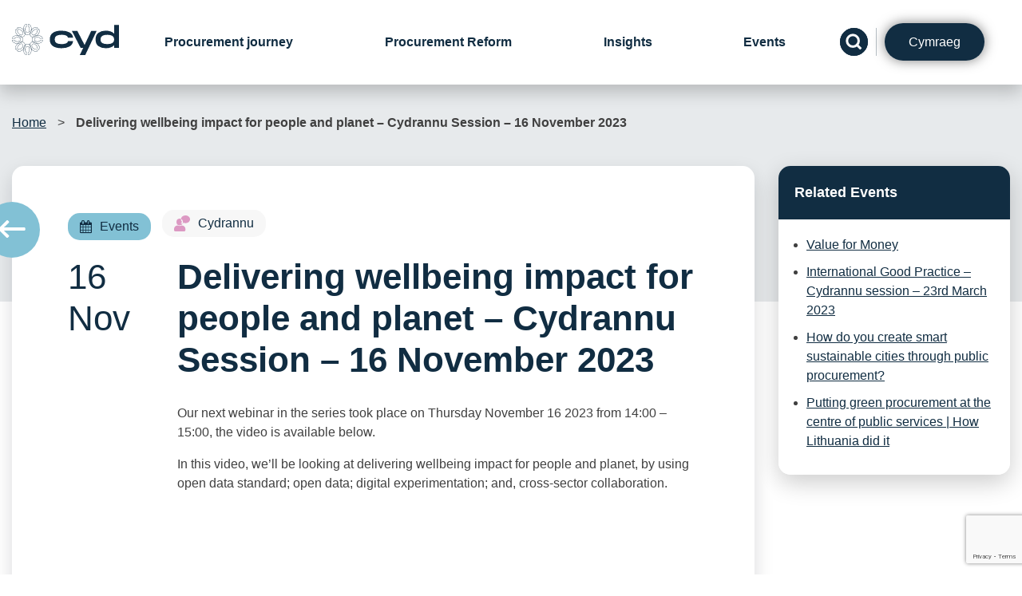

--- FILE ---
content_type: text/html; charset=UTF-8
request_url: https://cyd.cymru/cyd_events/delivering-wellbeing-impact-for-people-and-planet/
body_size: 40784
content:
<!doctype html>
<html lang="en-GB">
<head>
	<meta charset="UTF-8">
	<meta name="viewport" content="width=device-width, initial-scale=1">
	<link rel="profile" href="https://gmpg.org/xfn/11">

	<meta name='robots' content='index, follow, max-image-preview:large, max-snippet:-1, max-video-preview:-1' />
<link rel="alternate" hreflang="en" href="https://cyd.cymru/cyd_events/delivering-wellbeing-impact-for-people-and-planet/" />
<link rel="alternate" hreflang="cy" href="https://cyd.cymru/cy/cyd_events/delivering-wellbeing-impact-for-people-and-planet/" />

	<!-- This site is optimized with the Yoast SEO plugin v26.4 - https://yoast.com/wordpress/plugins/seo/ -->
	<title>Delivering wellbeing impact for people and planet – Cydrannu Session – 16 November 2023 - CYD Procurement</title>
	<link rel="canonical" href="https://cyd.cymru/cyd_events/delivering-wellbeing-impact-for-people-and-planet/" />
	<meta property="og:locale" content="en_GB" />
	<meta property="og:type" content="article" />
	<meta property="og:title" content="Delivering wellbeing impact for people and planet – Cydrannu Session – 16 November 2023 - CYD Procurement" />
	<meta property="og:description" content="Our next webinar in the series took place on Thursday November 16 2023 from 14:00 [&hellip;]" />
	<meta property="og:url" content="https://cyd.cymru/cyd_events/delivering-wellbeing-impact-for-people-and-planet/" />
	<meta property="og:site_name" content="CYD Procurement" />
	<meta property="article:modified_time" content="2024-02-19T09:47:37+00:00" />
	<meta name="twitter:card" content="summary_large_image" />
	<meta name="twitter:label1" content="Estimated reading time" />
	<meta name="twitter:data1" content="1 minute" />
	<script type="application/ld+json" class="yoast-schema-graph">{"@context":"https://schema.org","@graph":[{"@type":"WebPage","@id":"https://cyd.cymru/cyd_events/delivering-wellbeing-impact-for-people-and-planet/","url":"https://cyd.cymru/cyd_events/delivering-wellbeing-impact-for-people-and-planet/","name":"Delivering wellbeing impact for people and planet – Cydrannu Session – 16 November 2023 - CYD Procurement","isPartOf":{"@id":"https://cyd.cymru/#website"},"datePublished":"2023-11-08T10:34:20+00:00","dateModified":"2024-02-19T09:47:37+00:00","breadcrumb":{"@id":"https://cyd.cymru/cyd_events/delivering-wellbeing-impact-for-people-and-planet/#breadcrumb"},"inLanguage":"en-GB","potentialAction":[{"@type":"ReadAction","target":["https://cyd.cymru/cyd_events/delivering-wellbeing-impact-for-people-and-planet/"]}]},{"@type":"BreadcrumbList","@id":"https://cyd.cymru/cyd_events/delivering-wellbeing-impact-for-people-and-planet/#breadcrumb","itemListElement":[{"@type":"ListItem","position":1,"name":"Home","item":"https://cyd.cymru/"},{"@type":"ListItem","position":2,"name":"Delivering wellbeing impact for people and planet – Cydrannu Session – 16 November 2023"}]},{"@type":"WebSite","@id":"https://cyd.cymru/#website","url":"https://cyd.cymru/","name":"CYD Procurement","description":"","publisher":{"@id":"https://cyd.cymru/#organization"},"potentialAction":[{"@type":"SearchAction","target":{"@type":"EntryPoint","urlTemplate":"https://cyd.cymru/?s={search_term_string}"},"query-input":{"@type":"PropertyValueSpecification","valueRequired":true,"valueName":"search_term_string"}}],"inLanguage":"en-GB"},{"@type":"Organization","@id":"https://cyd.cymru/#organization","name":"CYD Procurement","url":"https://cyd.cymru/","logo":{"@type":"ImageObject","inLanguage":"en-GB","@id":"https://cyd.cymru/#/schema/logo/image/","url":"https://cyd.cymru/wp-content/uploads/2024/03/cyd-logo-english.svg","contentUrl":"https://cyd.cymru/wp-content/uploads/2024/03/cyd-logo-english.svg","width":158,"height":46,"caption":"CYD Procurement"},"image":{"@id":"https://cyd.cymru/#/schema/logo/image/"}}]}</script>
	<!-- / Yoast SEO plugin. -->


<link rel='dns-prefetch' href='//static.addtoany.com' />
<link rel='dns-prefetch' href='//www.google.com' />
<link rel="alternate" type="application/rss+xml" title="CYD Procurement &raquo; Feed" href="https://cyd.cymru/feed/" />
<link rel="alternate" title="oEmbed (JSON)" type="application/json+oembed" href="https://cyd.cymru/wp-json/oembed/1.0/embed?url=https%3A%2F%2Fcyd.cymru%2Fcyd_events%2Fdelivering-wellbeing-impact-for-people-and-planet%2F" />
<link rel="alternate" title="oEmbed (XML)" type="text/xml+oembed" href="https://cyd.cymru/wp-json/oembed/1.0/embed?url=https%3A%2F%2Fcyd.cymru%2Fcyd_events%2Fdelivering-wellbeing-impact-for-people-and-planet%2F&#038;format=xml" />
<style id='wp-img-auto-sizes-contain-inline-css'>
img:is([sizes=auto i],[sizes^="auto," i]){contain-intrinsic-size:3000px 1500px}
/*# sourceURL=wp-img-auto-sizes-contain-inline-css */
</style>
<style id='wp-emoji-styles-inline-css'>

	img.wp-smiley, img.emoji {
		display: inline !important;
		border: none !important;
		box-shadow: none !important;
		height: 1em !important;
		width: 1em !important;
		margin: 0 0.07em !important;
		vertical-align: -0.1em !important;
		background: none !important;
		padding: 0 !important;
	}
/*# sourceURL=wp-emoji-styles-inline-css */
</style>
<style id='wp-block-library-inline-css'>
:root{--wp-block-synced-color:#7a00df;--wp-block-synced-color--rgb:122,0,223;--wp-bound-block-color:var(--wp-block-synced-color);--wp-editor-canvas-background:#ddd;--wp-admin-theme-color:#007cba;--wp-admin-theme-color--rgb:0,124,186;--wp-admin-theme-color-darker-10:#006ba1;--wp-admin-theme-color-darker-10--rgb:0,107,160.5;--wp-admin-theme-color-darker-20:#005a87;--wp-admin-theme-color-darker-20--rgb:0,90,135;--wp-admin-border-width-focus:2px}@media (min-resolution:192dpi){:root{--wp-admin-border-width-focus:1.5px}}.wp-element-button{cursor:pointer}:root .has-very-light-gray-background-color{background-color:#eee}:root .has-very-dark-gray-background-color{background-color:#313131}:root .has-very-light-gray-color{color:#eee}:root .has-very-dark-gray-color{color:#313131}:root .has-vivid-green-cyan-to-vivid-cyan-blue-gradient-background{background:linear-gradient(135deg,#00d084,#0693e3)}:root .has-purple-crush-gradient-background{background:linear-gradient(135deg,#34e2e4,#4721fb 50%,#ab1dfe)}:root .has-hazy-dawn-gradient-background{background:linear-gradient(135deg,#faaca8,#dad0ec)}:root .has-subdued-olive-gradient-background{background:linear-gradient(135deg,#fafae1,#67a671)}:root .has-atomic-cream-gradient-background{background:linear-gradient(135deg,#fdd79a,#004a59)}:root .has-nightshade-gradient-background{background:linear-gradient(135deg,#330968,#31cdcf)}:root .has-midnight-gradient-background{background:linear-gradient(135deg,#020381,#2874fc)}:root{--wp--preset--font-size--normal:16px;--wp--preset--font-size--huge:42px}.has-regular-font-size{font-size:1em}.has-larger-font-size{font-size:2.625em}.has-normal-font-size{font-size:var(--wp--preset--font-size--normal)}.has-huge-font-size{font-size:var(--wp--preset--font-size--huge)}.has-text-align-center{text-align:center}.has-text-align-left{text-align:left}.has-text-align-right{text-align:right}.has-fit-text{white-space:nowrap!important}#end-resizable-editor-section{display:none}.aligncenter{clear:both}.items-justified-left{justify-content:flex-start}.items-justified-center{justify-content:center}.items-justified-right{justify-content:flex-end}.items-justified-space-between{justify-content:space-between}.screen-reader-text{border:0;clip-path:inset(50%);height:1px;margin:-1px;overflow:hidden;padding:0;position:absolute;width:1px;word-wrap:normal!important}.screen-reader-text:focus{background-color:#ddd;clip-path:none;color:#444;display:block;font-size:1em;height:auto;left:5px;line-height:normal;padding:15px 23px 14px;text-decoration:none;top:5px;width:auto;z-index:100000}html :where(.has-border-color){border-style:solid}html :where([style*=border-top-color]){border-top-style:solid}html :where([style*=border-right-color]){border-right-style:solid}html :where([style*=border-bottom-color]){border-bottom-style:solid}html :where([style*=border-left-color]){border-left-style:solid}html :where([style*=border-width]){border-style:solid}html :where([style*=border-top-width]){border-top-style:solid}html :where([style*=border-right-width]){border-right-style:solid}html :where([style*=border-bottom-width]){border-bottom-style:solid}html :where([style*=border-left-width]){border-left-style:solid}html :where(img[class*=wp-image-]){height:auto;max-width:100%}:where(figure){margin:0 0 1em}html :where(.is-position-sticky){--wp-admin--admin-bar--position-offset:var(--wp-admin--admin-bar--height,0px)}@media screen and (max-width:600px){html :where(.is-position-sticky){--wp-admin--admin-bar--position-offset:0px}}

/*# sourceURL=wp-block-library-inline-css */
</style><style id='global-styles-inline-css'>
:root{--wp--preset--aspect-ratio--square: 1;--wp--preset--aspect-ratio--4-3: 4/3;--wp--preset--aspect-ratio--3-4: 3/4;--wp--preset--aspect-ratio--3-2: 3/2;--wp--preset--aspect-ratio--2-3: 2/3;--wp--preset--aspect-ratio--16-9: 16/9;--wp--preset--aspect-ratio--9-16: 9/16;--wp--preset--color--black: #000000;--wp--preset--color--cyan-bluish-gray: #abb8c3;--wp--preset--color--white: #ffffff;--wp--preset--color--pale-pink: #f78da7;--wp--preset--color--vivid-red: #cf2e2e;--wp--preset--color--luminous-vivid-orange: #ff6900;--wp--preset--color--luminous-vivid-amber: #fcb900;--wp--preset--color--light-green-cyan: #7bdcb5;--wp--preset--color--vivid-green-cyan: #00d084;--wp--preset--color--pale-cyan-blue: #8ed1fc;--wp--preset--color--vivid-cyan-blue: #0693e3;--wp--preset--color--vivid-purple: #9b51e0;--wp--preset--gradient--vivid-cyan-blue-to-vivid-purple: linear-gradient(135deg,rgb(6,147,227) 0%,rgb(155,81,224) 100%);--wp--preset--gradient--light-green-cyan-to-vivid-green-cyan: linear-gradient(135deg,rgb(122,220,180) 0%,rgb(0,208,130) 100%);--wp--preset--gradient--luminous-vivid-amber-to-luminous-vivid-orange: linear-gradient(135deg,rgb(252,185,0) 0%,rgb(255,105,0) 100%);--wp--preset--gradient--luminous-vivid-orange-to-vivid-red: linear-gradient(135deg,rgb(255,105,0) 0%,rgb(207,46,46) 100%);--wp--preset--gradient--very-light-gray-to-cyan-bluish-gray: linear-gradient(135deg,rgb(238,238,238) 0%,rgb(169,184,195) 100%);--wp--preset--gradient--cool-to-warm-spectrum: linear-gradient(135deg,rgb(74,234,220) 0%,rgb(151,120,209) 20%,rgb(207,42,186) 40%,rgb(238,44,130) 60%,rgb(251,105,98) 80%,rgb(254,248,76) 100%);--wp--preset--gradient--blush-light-purple: linear-gradient(135deg,rgb(255,206,236) 0%,rgb(152,150,240) 100%);--wp--preset--gradient--blush-bordeaux: linear-gradient(135deg,rgb(254,205,165) 0%,rgb(254,45,45) 50%,rgb(107,0,62) 100%);--wp--preset--gradient--luminous-dusk: linear-gradient(135deg,rgb(255,203,112) 0%,rgb(199,81,192) 50%,rgb(65,88,208) 100%);--wp--preset--gradient--pale-ocean: linear-gradient(135deg,rgb(255,245,203) 0%,rgb(182,227,212) 50%,rgb(51,167,181) 100%);--wp--preset--gradient--electric-grass: linear-gradient(135deg,rgb(202,248,128) 0%,rgb(113,206,126) 100%);--wp--preset--gradient--midnight: linear-gradient(135deg,rgb(2,3,129) 0%,rgb(40,116,252) 100%);--wp--preset--font-size--small: 13px;--wp--preset--font-size--medium: 20px;--wp--preset--font-size--large: 36px;--wp--preset--font-size--x-large: 42px;--wp--preset--spacing--20: 0.44rem;--wp--preset--spacing--30: 0.67rem;--wp--preset--spacing--40: 1rem;--wp--preset--spacing--50: 1.5rem;--wp--preset--spacing--60: 2.25rem;--wp--preset--spacing--70: 3.38rem;--wp--preset--spacing--80: 5.06rem;--wp--preset--shadow--natural: 6px 6px 9px rgba(0, 0, 0, 0.2);--wp--preset--shadow--deep: 12px 12px 50px rgba(0, 0, 0, 0.4);--wp--preset--shadow--sharp: 6px 6px 0px rgba(0, 0, 0, 0.2);--wp--preset--shadow--outlined: 6px 6px 0px -3px rgb(255, 255, 255), 6px 6px rgb(0, 0, 0);--wp--preset--shadow--crisp: 6px 6px 0px rgb(0, 0, 0);}:where(.is-layout-flex){gap: 0.5em;}:where(.is-layout-grid){gap: 0.5em;}body .is-layout-flex{display: flex;}.is-layout-flex{flex-wrap: wrap;align-items: center;}.is-layout-flex > :is(*, div){margin: 0;}body .is-layout-grid{display: grid;}.is-layout-grid > :is(*, div){margin: 0;}:where(.wp-block-columns.is-layout-flex){gap: 2em;}:where(.wp-block-columns.is-layout-grid){gap: 2em;}:where(.wp-block-post-template.is-layout-flex){gap: 1.25em;}:where(.wp-block-post-template.is-layout-grid){gap: 1.25em;}.has-black-color{color: var(--wp--preset--color--black) !important;}.has-cyan-bluish-gray-color{color: var(--wp--preset--color--cyan-bluish-gray) !important;}.has-white-color{color: var(--wp--preset--color--white) !important;}.has-pale-pink-color{color: var(--wp--preset--color--pale-pink) !important;}.has-vivid-red-color{color: var(--wp--preset--color--vivid-red) !important;}.has-luminous-vivid-orange-color{color: var(--wp--preset--color--luminous-vivid-orange) !important;}.has-luminous-vivid-amber-color{color: var(--wp--preset--color--luminous-vivid-amber) !important;}.has-light-green-cyan-color{color: var(--wp--preset--color--light-green-cyan) !important;}.has-vivid-green-cyan-color{color: var(--wp--preset--color--vivid-green-cyan) !important;}.has-pale-cyan-blue-color{color: var(--wp--preset--color--pale-cyan-blue) !important;}.has-vivid-cyan-blue-color{color: var(--wp--preset--color--vivid-cyan-blue) !important;}.has-vivid-purple-color{color: var(--wp--preset--color--vivid-purple) !important;}.has-black-background-color{background-color: var(--wp--preset--color--black) !important;}.has-cyan-bluish-gray-background-color{background-color: var(--wp--preset--color--cyan-bluish-gray) !important;}.has-white-background-color{background-color: var(--wp--preset--color--white) !important;}.has-pale-pink-background-color{background-color: var(--wp--preset--color--pale-pink) !important;}.has-vivid-red-background-color{background-color: var(--wp--preset--color--vivid-red) !important;}.has-luminous-vivid-orange-background-color{background-color: var(--wp--preset--color--luminous-vivid-orange) !important;}.has-luminous-vivid-amber-background-color{background-color: var(--wp--preset--color--luminous-vivid-amber) !important;}.has-light-green-cyan-background-color{background-color: var(--wp--preset--color--light-green-cyan) !important;}.has-vivid-green-cyan-background-color{background-color: var(--wp--preset--color--vivid-green-cyan) !important;}.has-pale-cyan-blue-background-color{background-color: var(--wp--preset--color--pale-cyan-blue) !important;}.has-vivid-cyan-blue-background-color{background-color: var(--wp--preset--color--vivid-cyan-blue) !important;}.has-vivid-purple-background-color{background-color: var(--wp--preset--color--vivid-purple) !important;}.has-black-border-color{border-color: var(--wp--preset--color--black) !important;}.has-cyan-bluish-gray-border-color{border-color: var(--wp--preset--color--cyan-bluish-gray) !important;}.has-white-border-color{border-color: var(--wp--preset--color--white) !important;}.has-pale-pink-border-color{border-color: var(--wp--preset--color--pale-pink) !important;}.has-vivid-red-border-color{border-color: var(--wp--preset--color--vivid-red) !important;}.has-luminous-vivid-orange-border-color{border-color: var(--wp--preset--color--luminous-vivid-orange) !important;}.has-luminous-vivid-amber-border-color{border-color: var(--wp--preset--color--luminous-vivid-amber) !important;}.has-light-green-cyan-border-color{border-color: var(--wp--preset--color--light-green-cyan) !important;}.has-vivid-green-cyan-border-color{border-color: var(--wp--preset--color--vivid-green-cyan) !important;}.has-pale-cyan-blue-border-color{border-color: var(--wp--preset--color--pale-cyan-blue) !important;}.has-vivid-cyan-blue-border-color{border-color: var(--wp--preset--color--vivid-cyan-blue) !important;}.has-vivid-purple-border-color{border-color: var(--wp--preset--color--vivid-purple) !important;}.has-vivid-cyan-blue-to-vivid-purple-gradient-background{background: var(--wp--preset--gradient--vivid-cyan-blue-to-vivid-purple) !important;}.has-light-green-cyan-to-vivid-green-cyan-gradient-background{background: var(--wp--preset--gradient--light-green-cyan-to-vivid-green-cyan) !important;}.has-luminous-vivid-amber-to-luminous-vivid-orange-gradient-background{background: var(--wp--preset--gradient--luminous-vivid-amber-to-luminous-vivid-orange) !important;}.has-luminous-vivid-orange-to-vivid-red-gradient-background{background: var(--wp--preset--gradient--luminous-vivid-orange-to-vivid-red) !important;}.has-very-light-gray-to-cyan-bluish-gray-gradient-background{background: var(--wp--preset--gradient--very-light-gray-to-cyan-bluish-gray) !important;}.has-cool-to-warm-spectrum-gradient-background{background: var(--wp--preset--gradient--cool-to-warm-spectrum) !important;}.has-blush-light-purple-gradient-background{background: var(--wp--preset--gradient--blush-light-purple) !important;}.has-blush-bordeaux-gradient-background{background: var(--wp--preset--gradient--blush-bordeaux) !important;}.has-luminous-dusk-gradient-background{background: var(--wp--preset--gradient--luminous-dusk) !important;}.has-pale-ocean-gradient-background{background: var(--wp--preset--gradient--pale-ocean) !important;}.has-electric-grass-gradient-background{background: var(--wp--preset--gradient--electric-grass) !important;}.has-midnight-gradient-background{background: var(--wp--preset--gradient--midnight) !important;}.has-small-font-size{font-size: var(--wp--preset--font-size--small) !important;}.has-medium-font-size{font-size: var(--wp--preset--font-size--medium) !important;}.has-large-font-size{font-size: var(--wp--preset--font-size--large) !important;}.has-x-large-font-size{font-size: var(--wp--preset--font-size--x-large) !important;}
/*# sourceURL=global-styles-inline-css */
</style>

<style id='classic-theme-styles-inline-css'>
/*! This file is auto-generated */
.wp-block-button__link{color:#fff;background-color:#32373c;border-radius:9999px;box-shadow:none;text-decoration:none;padding:calc(.667em + 2px) calc(1.333em + 2px);font-size:1.125em}.wp-block-file__button{background:#32373c;color:#fff;text-decoration:none}
/*# sourceURL=/wp-includes/css/classic-themes.min.css */
</style>
<link rel='stylesheet' id='penntoolkit-slick-css' href='https://cyd.cymru/wp-content/plugins/penn-toolkit/assets/css/slick.css?ver=1768980746' media='all' />
<link rel='stylesheet' id='penntoolkit-style-css' href='https://cyd.cymru/wp-content/plugins/penn-toolkit/assets/css/style.css?ver=1768980746' media='all' />
<link rel='stylesheet' id='cyd-procurement-style-css' href='https://cyd.cymru/wp-content/themes/cyd-procurement/style.css?ver=1768980746' media='all' />
<link rel='stylesheet' id='addtoany-css' href='https://cyd.cymru/wp-content/plugins/add-to-any/addtoany.min.css?ver=1.16' media='all' />
<script id="addtoany-core-js-before">
window.a2a_config=window.a2a_config||{};a2a_config.callbacks=[];a2a_config.overlays=[];a2a_config.templates={};a2a_localize = {
	Share: "Share",
	Save: "Save",
	Subscribe: "Subscribe",
	Email: "Email",
	Bookmark: "Bookmark",
	ShowAll: "Show All",
	ShowLess: "Show less",
	FindServices: "Find service(s)",
	FindAnyServiceToAddTo: "Instantly find any service to add to",
	PoweredBy: "Powered by",
	ShareViaEmail: "Share via email",
	SubscribeViaEmail: "Subscribe via email",
	BookmarkInYourBrowser: "Bookmark in your browser",
	BookmarkInstructions: "Press Ctrl+D or \u2318+D to bookmark this page",
	AddToYourFavorites: "Add to your favourites",
	SendFromWebOrProgram: "Send from any email address or email program",
	EmailProgram: "Email program",
	More: "More&#8230;",
	ThanksForSharing: "Thanks for sharing!",
	ThanksForFollowing: "Thanks for following!"
};


//# sourceURL=addtoany-core-js-before
</script>
<script defer src="https://static.addtoany.com/menu/page.js" id="addtoany-core-js"></script>
<script src="https://cyd.cymru/wp-includes/js/jquery/jquery.min.js?ver=3.7.1" id="jquery-core-js"></script>
<script src="https://cyd.cymru/wp-includes/js/jquery/jquery-migrate.min.js?ver=3.4.1" id="jquery-migrate-js"></script>
<script defer src="https://cyd.cymru/wp-content/plugins/add-to-any/addtoany.min.js?ver=1.1" id="addtoany-jquery-js"></script>
<link rel="https://api.w.org/" href="https://cyd.cymru/wp-json/" /><link rel="alternate" title="JSON" type="application/json" href="https://cyd.cymru/wp-json/wp/v2/cyd_events/1294" /><link rel="EditURI" type="application/rsd+xml" title="RSD" href="https://cyd.cymru/xmlrpc.php?rsd" />
<meta name="generator" content="WordPress 6.9" />
<link rel='shortlink' href='https://cyd.cymru/?p=1294' />
<link rel="icon" href="https://cyd.cymru/wp-content/uploads/2023/07/Screenshot-2023-07-05-at-13.41.34-150x150.png" sizes="32x32" />
<link rel="icon" href="https://cyd.cymru/wp-content/uploads/2023/07/Screenshot-2023-07-05-at-13.41.34.png" sizes="192x192" />
<link rel="apple-touch-icon" href="https://cyd.cymru/wp-content/uploads/2023/07/Screenshot-2023-07-05-at-13.41.34.png" />
<meta name="msapplication-TileImage" content="https://cyd.cymru/wp-content/uploads/2023/07/Screenshot-2023-07-05-at-13.41.34.png" />

	<!-- Google tag (gtag.js) -->
	<script async src="https://www.googletagmanager.com/gtag/js?id=G-9CEXXQC142"></script>
	<script>
	  window.dataLayer = window.dataLayer || [];
	  function gtag(){dataLayer.push(arguments);}
	  gtag('js', new Date());

	  gtag('config', 'G-9CEXXQC142');
	</script>
</head>

<body class="wp-singular cyd_events-template-default single single-cyd_events postid-1294 wp-custom-logo wp-theme-cyd-procurement">
<div id="page" class="site">
	<a class="skip-link screen-reader-text" href="#primary">Skip to content</a>

	<header id="masthead" class="site-header">
		<div class="row">
			<div class="twelve columns">

				<div class="site-branding">
											<a href="https://cyd.cymru/" class="custom-logo-link" rel="home"><img width="158" height="46" src="https://cyd.cymru/wp-content/uploads/2024/03/cyd-logo-english.svg" class="custom-logo" alt="CYD Procurement" decoding="async" /></a>					
				</div>

				<nav id="site-navigation" class="main-navigation">
					<div class="menu-menu-1-container"><ul id="primary-menu" class="menu"><li id="menu-item-226" class="menu-item menu-item-type-post_type menu-item-object-page menu-item-226"><a href="https://cyd.cymru/journey-start/">Procurement journey</a></li>
<li id="menu-item-1357" class="menu-item menu-item-type-taxonomy menu-item-object-cyd_industry menu-item-1357"><a href="https://cyd.cymru/cyd_industry/procurement-reform/">Procurement Reform</a></li>
<li id="menu-item-1583" class="menu-item menu-item-type-custom menu-item-object-custom menu-item-has-children menu-item-1583"><a href="#">Insights</a>
<ul class="sub-menu">
	<li id="menu-item-1585" class="menu-item menu-item-type-post_type menu-item-object-page menu-item-1585"><a href="https://cyd.cymru/resources/">Resources</a></li>
	<li id="menu-item-1586" class="menu-item menu-item-type-post_type menu-item-object-page current_page_parent menu-item-1586"><a href="https://cyd.cymru/news/">News</a></li>
	<li id="menu-item-1587" class="menu-item menu-item-type-post_type_archive menu-item-object-cyd_jobs menu-item-1587"><a href="https://cyd.cymru/jobs/">Vacancies</a></li>
	<li id="menu-item-1584" class="menu-item menu-item-type-post_type menu-item-object-page menu-item-1584"><a href="https://cyd.cymru/case-studies/">Case Studies</a></li>
</ul>
</li>
<li id="menu-item-561" class="menu-item menu-item-type-post_type menu-item-object-page menu-item-561"><a href="https://cyd.cymru/events/">Events</a></li>
</ul></div>				</nav>

				<div class="site-actions">
					<ul>

						<li>
							<form action="https://cyd.cymru" method="GET">
								<input type="text" name="s" class="input-search" value="" id="search">
								<label for="search">Site search</label> 
								<button type="button" class="search">
									<img src="https://cyd.cymru/wp-content/themes/cyd-procurement/images/icons/search.svg" alt="Search icon">
									<span>Search site</span>
								</button>
							</form>
						</li>
												<li><div class="gtranslate_wrapper" id="gt-wrapper-60979781"></div></li>
					</ul>
				</div>

			</div>
		</div>
		<div class="row mobile-only">
			<div class="twelve columns">
				<button class="menu-toggle" aria-controls="primary-menu-mobile" aria-expanded="false"><i class="fa fa-bars" aria-hidden="true"></i>Main Menu</button>
				<nav id="site-navigation-mobile" class="main-navigation mobile">
					<div class="menu-menu-1-container"><ul id="primary-menu-mobile" class="menu"><li class="menu-item menu-item-type-post_type menu-item-object-page menu-item-226"><a href="https://cyd.cymru/journey-start/">Procurement journey</a></li>
<li class="menu-item menu-item-type-taxonomy menu-item-object-cyd_industry menu-item-1357"><a href="https://cyd.cymru/cyd_industry/procurement-reform/">Procurement Reform</a></li>
<li class="menu-item menu-item-type-custom menu-item-object-custom menu-item-has-children menu-item-1583"><a href="#">Insights</a>
<ul class="sub-menu">
	<li class="menu-item menu-item-type-post_type menu-item-object-page menu-item-1585"><a href="https://cyd.cymru/resources/">Resources</a></li>
	<li class="menu-item menu-item-type-post_type menu-item-object-page current_page_parent menu-item-1586"><a href="https://cyd.cymru/news/">News</a></li>
	<li class="menu-item menu-item-type-post_type_archive menu-item-object-cyd_jobs menu-item-1587"><a href="https://cyd.cymru/jobs/">Vacancies</a></li>
	<li class="menu-item menu-item-type-post_type menu-item-object-page menu-item-1584"><a href="https://cyd.cymru/case-studies/">Case Studies</a></li>
</ul>
</li>
<li class="menu-item menu-item-type-post_type menu-item-object-page menu-item-561"><a href="https://cyd.cymru/events/">Events</a></li>
</ul></div>				</nav>
			</div>
		</div>
	</header>
	<main id="primary" class="site-main">
		
<article id="post-1294" class="post-1294 cyd_events type-cyd_events status-publish hentry event_categories-cydrannu">
	<div class="breadcrumbs-wrapper">
		<div class="row">
			<div class="twelve columns">
				<p id="breadcrumbs"><span><span><a href="https://cyd.cymru/">Home</a></span> &gt; <span class="breadcrumb_last" aria-current="page"><strong>Delivering wellbeing impact for people and planet – Cydrannu Session – 16 November 2023</strong></span></span></p>			</div>
		</div>
	</div>

		<div class="content-wrapper-case-study">
		<div class="row">

			<div class="nine columns"> 
				<a href="https://cyd.cymru/events/">
					<div class="back-button">
						<img class="back-button-icon" src="https://cyd.cymru/wp-content/themes/cyd-procurement/images/icons/back-icon.png" alt="Back icon" />
					</div>
				</a>

				<div class="case-study-inner">
					<div class="row">
						<div class="twelve columns">
							<div class="info-pill secondary-pill">
								<i class="fa fa-calendar"></i>
								Events
							</div>

															 	<div class="info-pill grey-pill">

								 		
								 		<img class="term-icon" src="https://cyd.cymru/wp-content/uploads/2023/07/Cydrannu-icon.svg" alt="">

								 		Cydrannu
								 	</div>
								 								
								
						</div>
					</div>

					<div class="row">
						<div class="two columns">
							<span class="date-event">16 Nov</span>
						</div>
						<div class="ten columns">
							
								<header class="entry-header">
									<h1>Delivering wellbeing impact for people and planet – Cydrannu Session – 16 November 2023</h1>								</header><!-- .entry-header -->	

								
								<p><span class="ui-provider ee sg oc bxw bxx bxy bxz bya byb byc byd bye byf byg byh byi byj byk byl bym byn byo byp byq byr bys byt byu byv byw byx byy byz bza bzb" dir="ltr">Our next webinar in the series took place on Thursday November 16 2023 from 14:00 – 15:00, the video is available below.</span></p>
<p><span class="ui-provider ee sg oc bxw bxx bxy bxz bya byb byc byd bye byf byg byh byi byj byk byl bym byn byo byp byq byr bys byt byu byv byw byx byy byz bza bzb" dir="ltr">In this video, we’ll be looking at delivering wellbeing impact for people and planet, by using open data standard; open data; digital experimentation; and, cross-sector collaboration.</span></p>
<p><iframe title="Gweminar rhannu gwybodaeth Cydrannu | Cydrannu Knowledge sharing webinar" width="640" height="360" src="https://www.youtube.com/embed/5dIJXyNzoIA?feature=oembed" frameborder="0" allow="accelerometer; autoplay; clipboard-write; encrypted-media; gyroscope; picture-in-picture; web-share" referrerpolicy="strict-origin-when-cross-origin" allowfullscreen></iframe></p>

								
								<div class="addtoany_shortcode"><div class="a2a_kit a2a_kit_size_32 addtoany_list" data-a2a-url="https://cyd.cymru/cyd_events/delivering-wellbeing-impact-for-people-and-planet/" data-a2a-title="Delivering wellbeing impact for people and planet – Cydrannu Session – 16 November 2023"><a class="a2a_button_x" href="https://www.addtoany.com/add_to/x?linkurl=https%3A%2F%2Fcyd.cymru%2Fcyd_events%2Fdelivering-wellbeing-impact-for-people-and-planet%2F&amp;linkname=Delivering%20wellbeing%20impact%20for%20people%20and%20planet%20%E2%80%93%20Cydrannu%20Session%20%E2%80%93%2016%20November%202023" title="X" rel="nofollow noopener" target="_blank"></a><a class="a2a_button_linkedin" href="https://www.addtoany.com/add_to/linkedin?linkurl=https%3A%2F%2Fcyd.cymru%2Fcyd_events%2Fdelivering-wellbeing-impact-for-people-and-planet%2F&amp;linkname=Delivering%20wellbeing%20impact%20for%20people%20and%20planet%20%E2%80%93%20Cydrannu%20Session%20%E2%80%93%2016%20November%202023" title="LinkedIn" rel="nofollow noopener" target="_blank"></a></div></div>							
						</div>
					</div>

				</div>
			</div>
			<div class="three columns">
				<div class="case-studies-filters">
					<div class="case-studies-filter-header">
						Related Events
					</div>
					<div class="case-studies-filters-content">

						<ul>
							<li><a href="https://cyd.cymru/cyd_events/value-for-money/">Value for Money</a></li><li><a href="https://cyd.cymru/cyd_events/international-good-practice-cydrannu-session-23rd-march-2023/">International Good Practice – Cydrannu session – 23rd March 2023</a></li><li><a href="https://cyd.cymru/cyd_events/how-do-you-create-smart-sustainable-cities-through-public-procurement-cydrannu-session-18th-may-2023/">How do you create smart sustainable cities through public procurement?</a></li><li><a href="https://cyd.cymru/cyd_events/putting-green-procurement-at-the-centre-of-public-services-how-lithuania-did-it/">Putting green procurement at the centre of public services | How Lithuania did it</a></li>						</ul>
						
					</div>
				</div>
			</div>
		</div>
	</div>

	
<div class="have-your-say-cta">
	<div class="row justify-content-center">
		<div class="ten columns">

			<div class="bluebg">

									<h2 class="white">Have your say today</h2>
				
				<p>If you’ve come across any good articles, videos or other content you’d like to share with the Cyd community then please get in touch, we’d love to share your content. </p>
				

									<a href="https://cyd.cymru/contact-us/" class="btn-white">Contact us</a>
				
			</div>

		</div>
	</div>
</div>
	<footer class="entry-footer">
			</footer><!-- .entry-footer -->

</article><!-- #post-1294 -->

	</main><!-- #main -->

	

    
	<footer id="colophon" class="site-footer">

        <div class="footer-cta">
            <div class="row align-items-center">
                <div class="six columns">
                                            <p>Sign up now for monthly updates straight to your mailbox</p>
                        <a href="https://cyd.cymru/newsletter-signup/" class="button btn-white">Sign up</a>
                                    </div>
                <div class="six columns">
                                            <img src="https://cyd.cymru/wp-content/themes/cyd-procurement/images/asset1.svg">
                                    </div>
                <div class="twelve columns"><hr></div>
            </div>
        </div>

        <div class="top">
            <div class="row">

                <div class="three columns">
                                            <a href="https://cyd.cymru/" class="custom-logo-link" rel="home"><img width="158" height="46" src="https://cyd.cymru/wp-content/uploads/2024/03/cyd-logo-english.svg" class="custom-logo" alt="CYD Procurement" decoding="async" /></a>                                    </div>

                <div class="seven columns">
                    <div class="menu-footer-menu-container"><ul id="footer-menu" class="menu"><li id="menu-item-488" class="menu-item menu-item-type-post_type menu-item-object-page menu-item-privacy-policy menu-item-488"><a rel="privacy-policy" href="https://cyd.cymru/privacy-policy/">Privacy Policy</a></li>
<li id="menu-item-486" class="menu-item menu-item-type-post_type menu-item-object-page menu-item-486"><a href="https://cyd.cymru/copyright-statement/">Copyright Statement</a></li>
<li id="menu-item-487" class="menu-item menu-item-type-post_type menu-item-object-page menu-item-487"><a href="https://cyd.cymru/accessibility-statement/">Accessibility Statement</a></li>
<li id="menu-item-489" class="menu-item menu-item-type-post_type menu-item-object-page menu-item-489"><a href="https://cyd.cymru/contact-us/">Contact Us</a></li>
<li id="menu-item-1104" class="menu-item menu-item-type-post_type menu-item-object-page menu-item-1104"><a href="https://cyd.cymru/sitemap/">Sitemap</a></li>
</ul></div>                </div>

                <div class="two columns">
                    <ul class="social-links">
                                                    <li><a href="https://www.linkedin.com/company/cyd-cymru/" target="_blank" aria-label="External link to Cyd LinkedIn"><i class="fa fa-linkedin" aria-hidden="true"></i></a></li>
                                                                            <li><a href="https://twitter.com/CydCymru" target="_blank" aria-label="External link to the Cyd Twitter page"><i class="fa fa-twitter" aria-hidden="true"></i></a></li>
                                                                            <li><a href="https://www.youtube.com/@cydcymru" target="_blank" aria-label="External link to the Cyd YouTube channel"><i class="fa fa-youtube-play" aria-hidden="true"></i></a></li>
                                            </ul>
                </div>

            </div>
        </div>

        <div class="row">
            <div class="twelve columns">

                <hr>

            </div>
        </div>

        <div class="bottom">
            <div class="row">
                <div class="twelve columns">

                    
                </div>
            </div>
        </div>
			
	</footer><!-- #colophon -->
</div><!-- #page -->

<script type="speculationrules">
{"prefetch":[{"source":"document","where":{"and":[{"href_matches":"/*"},{"not":{"href_matches":["/wp-*.php","/wp-admin/*","/wp-content/uploads/*","/wp-content/*","/wp-content/plugins/*","/wp-content/themes/cyd-procurement/*","/*\\?(.+)"]}},{"not":{"selector_matches":"a[rel~=\"nofollow\"]"}},{"not":{"selector_matches":".no-prefetch, .no-prefetch a"}}]},"eagerness":"conservative"}]}
</script>
<script src="https://cyd.cymru/wp-content/plugins/penn-toolkit/assets/js/slick.min.js?ver=1768980746" id="penntoolkit-slick-js"></script>
<script src="https://cyd.cymru/wp-content/themes/cyd-procurement/js/navigation.js?ver=1.0.1" id="cyd-procurement-navigation-js"></script>
<script src="https://cyd.cymru/wp-content/themes/cyd-procurement/js/custom.js?ver=1768980746" id="cyd-procurement-custom-js"></script>
<script id="gforms_recaptcha_recaptcha-js-extra">
var gforms_recaptcha_recaptcha_strings = {"nonce":"5dca4fd4bf","disconnect":"Disconnecting","change_connection_type":"Resetting","spinner":"https://cyd.cymru/wp-content/plugins/gravityforms/images/spinner.svg","connection_type":"classic","disable_badge":"","change_connection_type_title":"Change Connection Type","change_connection_type_message":"Changing the connection type will delete your current settings.  Do you want to proceed?","disconnect_title":"Disconnect","disconnect_message":"Disconnecting from reCAPTCHA will delete your current settings.  Do you want to proceed?","site_key":"6LfQQponAAAAAG_mWcjvhRk0Du0KoTxoqRA3VZiT"};
//# sourceURL=gforms_recaptcha_recaptcha-js-extra
</script>
<script src="https://www.google.com/recaptcha/api.js?render=6LfQQponAAAAAG_mWcjvhRk0Du0KoTxoqRA3VZiT&amp;ver=2.1.0" id="gforms_recaptcha_recaptcha-js" defer data-wp-strategy="defer"></script>
<script src="https://cyd.cymru/wp-content/plugins/gravityformsrecaptcha/js/frontend.min.js?ver=2.1.0" id="gforms_recaptcha_frontend-js" defer data-wp-strategy="defer"></script>
<script id="gt_widget_script_60979781-js-before">
window.gtranslateSettings = /* document.write */ window.gtranslateSettings || {};window.gtranslateSettings['60979781'] = {"default_language":"en","languages":["en","cy"],"url_structure":"sub_directory","native_language_names":1,"wrapper_selector":"#gt-wrapper-60979781","horizontal_position":"inline","flags_location":"\/wp-content\/plugins\/gtranslate\/flags\/"};
//# sourceURL=gt_widget_script_60979781-js-before
</script><script src="https://cyd.cymru/wp-content/plugins/gtranslate/js/ln.js?ver=6.9" data-no-optimize="1" data-no-minify="1" data-gt-orig-url="/cyd_events/delivering-wellbeing-impact-for-people-and-planet/" data-gt-orig-domain="cyd.cymru" data-gt-widget-id="60979781" defer></script><script id="wp-emoji-settings" type="application/json">
{"baseUrl":"https://s.w.org/images/core/emoji/17.0.2/72x72/","ext":".png","svgUrl":"https://s.w.org/images/core/emoji/17.0.2/svg/","svgExt":".svg","source":{"concatemoji":"https://cyd.cymru/wp-includes/js/wp-emoji-release.min.js?ver=6.9"}}
</script>
<script type="module">
/*! This file is auto-generated */
const a=JSON.parse(document.getElementById("wp-emoji-settings").textContent),o=(window._wpemojiSettings=a,"wpEmojiSettingsSupports"),s=["flag","emoji"];function i(e){try{var t={supportTests:e,timestamp:(new Date).valueOf()};sessionStorage.setItem(o,JSON.stringify(t))}catch(e){}}function c(e,t,n){e.clearRect(0,0,e.canvas.width,e.canvas.height),e.fillText(t,0,0);t=new Uint32Array(e.getImageData(0,0,e.canvas.width,e.canvas.height).data);e.clearRect(0,0,e.canvas.width,e.canvas.height),e.fillText(n,0,0);const a=new Uint32Array(e.getImageData(0,0,e.canvas.width,e.canvas.height).data);return t.every((e,t)=>e===a[t])}function p(e,t){e.clearRect(0,0,e.canvas.width,e.canvas.height),e.fillText(t,0,0);var n=e.getImageData(16,16,1,1);for(let e=0;e<n.data.length;e++)if(0!==n.data[e])return!1;return!0}function u(e,t,n,a){switch(t){case"flag":return n(e,"\ud83c\udff3\ufe0f\u200d\u26a7\ufe0f","\ud83c\udff3\ufe0f\u200b\u26a7\ufe0f")?!1:!n(e,"\ud83c\udde8\ud83c\uddf6","\ud83c\udde8\u200b\ud83c\uddf6")&&!n(e,"\ud83c\udff4\udb40\udc67\udb40\udc62\udb40\udc65\udb40\udc6e\udb40\udc67\udb40\udc7f","\ud83c\udff4\u200b\udb40\udc67\u200b\udb40\udc62\u200b\udb40\udc65\u200b\udb40\udc6e\u200b\udb40\udc67\u200b\udb40\udc7f");case"emoji":return!a(e,"\ud83e\u1fac8")}return!1}function f(e,t,n,a){let r;const o=(r="undefined"!=typeof WorkerGlobalScope&&self instanceof WorkerGlobalScope?new OffscreenCanvas(300,150):document.createElement("canvas")).getContext("2d",{willReadFrequently:!0}),s=(o.textBaseline="top",o.font="600 32px Arial",{});return e.forEach(e=>{s[e]=t(o,e,n,a)}),s}function r(e){var t=document.createElement("script");t.src=e,t.defer=!0,document.head.appendChild(t)}a.supports={everything:!0,everythingExceptFlag:!0},new Promise(t=>{let n=function(){try{var e=JSON.parse(sessionStorage.getItem(o));if("object"==typeof e&&"number"==typeof e.timestamp&&(new Date).valueOf()<e.timestamp+604800&&"object"==typeof e.supportTests)return e.supportTests}catch(e){}return null}();if(!n){if("undefined"!=typeof Worker&&"undefined"!=typeof OffscreenCanvas&&"undefined"!=typeof URL&&URL.createObjectURL&&"undefined"!=typeof Blob)try{var e="postMessage("+f.toString()+"("+[JSON.stringify(s),u.toString(),c.toString(),p.toString()].join(",")+"));",a=new Blob([e],{type:"text/javascript"});const r=new Worker(URL.createObjectURL(a),{name:"wpTestEmojiSupports"});return void(r.onmessage=e=>{i(n=e.data),r.terminate(),t(n)})}catch(e){}i(n=f(s,u,c,p))}t(n)}).then(e=>{for(const n in e)a.supports[n]=e[n],a.supports.everything=a.supports.everything&&a.supports[n],"flag"!==n&&(a.supports.everythingExceptFlag=a.supports.everythingExceptFlag&&a.supports[n]);var t;a.supports.everythingExceptFlag=a.supports.everythingExceptFlag&&!a.supports.flag,a.supports.everything||((t=a.source||{}).concatemoji?r(t.concatemoji):t.wpemoji&&t.twemoji&&(r(t.twemoji),r(t.wpemoji)))});
//# sourceURL=https://cyd.cymru/wp-includes/js/wp-emoji-loader.min.js
</script>

</body>
</html>


--- FILE ---
content_type: text/html; charset=utf-8
request_url: https://www.google.com/recaptcha/api2/anchor?ar=1&k=6LfQQponAAAAAG_mWcjvhRk0Du0KoTxoqRA3VZiT&co=aHR0cHM6Ly9jeWQuY3ltcnU6NDQz&hl=en&v=PoyoqOPhxBO7pBk68S4YbpHZ&size=invisible&anchor-ms=20000&execute-ms=30000&cb=k8mljvonbo6i
body_size: 48713
content:
<!DOCTYPE HTML><html dir="ltr" lang="en"><head><meta http-equiv="Content-Type" content="text/html; charset=UTF-8">
<meta http-equiv="X-UA-Compatible" content="IE=edge">
<title>reCAPTCHA</title>
<style type="text/css">
/* cyrillic-ext */
@font-face {
  font-family: 'Roboto';
  font-style: normal;
  font-weight: 400;
  font-stretch: 100%;
  src: url(//fonts.gstatic.com/s/roboto/v48/KFO7CnqEu92Fr1ME7kSn66aGLdTylUAMa3GUBHMdazTgWw.woff2) format('woff2');
  unicode-range: U+0460-052F, U+1C80-1C8A, U+20B4, U+2DE0-2DFF, U+A640-A69F, U+FE2E-FE2F;
}
/* cyrillic */
@font-face {
  font-family: 'Roboto';
  font-style: normal;
  font-weight: 400;
  font-stretch: 100%;
  src: url(//fonts.gstatic.com/s/roboto/v48/KFO7CnqEu92Fr1ME7kSn66aGLdTylUAMa3iUBHMdazTgWw.woff2) format('woff2');
  unicode-range: U+0301, U+0400-045F, U+0490-0491, U+04B0-04B1, U+2116;
}
/* greek-ext */
@font-face {
  font-family: 'Roboto';
  font-style: normal;
  font-weight: 400;
  font-stretch: 100%;
  src: url(//fonts.gstatic.com/s/roboto/v48/KFO7CnqEu92Fr1ME7kSn66aGLdTylUAMa3CUBHMdazTgWw.woff2) format('woff2');
  unicode-range: U+1F00-1FFF;
}
/* greek */
@font-face {
  font-family: 'Roboto';
  font-style: normal;
  font-weight: 400;
  font-stretch: 100%;
  src: url(//fonts.gstatic.com/s/roboto/v48/KFO7CnqEu92Fr1ME7kSn66aGLdTylUAMa3-UBHMdazTgWw.woff2) format('woff2');
  unicode-range: U+0370-0377, U+037A-037F, U+0384-038A, U+038C, U+038E-03A1, U+03A3-03FF;
}
/* math */
@font-face {
  font-family: 'Roboto';
  font-style: normal;
  font-weight: 400;
  font-stretch: 100%;
  src: url(//fonts.gstatic.com/s/roboto/v48/KFO7CnqEu92Fr1ME7kSn66aGLdTylUAMawCUBHMdazTgWw.woff2) format('woff2');
  unicode-range: U+0302-0303, U+0305, U+0307-0308, U+0310, U+0312, U+0315, U+031A, U+0326-0327, U+032C, U+032F-0330, U+0332-0333, U+0338, U+033A, U+0346, U+034D, U+0391-03A1, U+03A3-03A9, U+03B1-03C9, U+03D1, U+03D5-03D6, U+03F0-03F1, U+03F4-03F5, U+2016-2017, U+2034-2038, U+203C, U+2040, U+2043, U+2047, U+2050, U+2057, U+205F, U+2070-2071, U+2074-208E, U+2090-209C, U+20D0-20DC, U+20E1, U+20E5-20EF, U+2100-2112, U+2114-2115, U+2117-2121, U+2123-214F, U+2190, U+2192, U+2194-21AE, U+21B0-21E5, U+21F1-21F2, U+21F4-2211, U+2213-2214, U+2216-22FF, U+2308-230B, U+2310, U+2319, U+231C-2321, U+2336-237A, U+237C, U+2395, U+239B-23B7, U+23D0, U+23DC-23E1, U+2474-2475, U+25AF, U+25B3, U+25B7, U+25BD, U+25C1, U+25CA, U+25CC, U+25FB, U+266D-266F, U+27C0-27FF, U+2900-2AFF, U+2B0E-2B11, U+2B30-2B4C, U+2BFE, U+3030, U+FF5B, U+FF5D, U+1D400-1D7FF, U+1EE00-1EEFF;
}
/* symbols */
@font-face {
  font-family: 'Roboto';
  font-style: normal;
  font-weight: 400;
  font-stretch: 100%;
  src: url(//fonts.gstatic.com/s/roboto/v48/KFO7CnqEu92Fr1ME7kSn66aGLdTylUAMaxKUBHMdazTgWw.woff2) format('woff2');
  unicode-range: U+0001-000C, U+000E-001F, U+007F-009F, U+20DD-20E0, U+20E2-20E4, U+2150-218F, U+2190, U+2192, U+2194-2199, U+21AF, U+21E6-21F0, U+21F3, U+2218-2219, U+2299, U+22C4-22C6, U+2300-243F, U+2440-244A, U+2460-24FF, U+25A0-27BF, U+2800-28FF, U+2921-2922, U+2981, U+29BF, U+29EB, U+2B00-2BFF, U+4DC0-4DFF, U+FFF9-FFFB, U+10140-1018E, U+10190-1019C, U+101A0, U+101D0-101FD, U+102E0-102FB, U+10E60-10E7E, U+1D2C0-1D2D3, U+1D2E0-1D37F, U+1F000-1F0FF, U+1F100-1F1AD, U+1F1E6-1F1FF, U+1F30D-1F30F, U+1F315, U+1F31C, U+1F31E, U+1F320-1F32C, U+1F336, U+1F378, U+1F37D, U+1F382, U+1F393-1F39F, U+1F3A7-1F3A8, U+1F3AC-1F3AF, U+1F3C2, U+1F3C4-1F3C6, U+1F3CA-1F3CE, U+1F3D4-1F3E0, U+1F3ED, U+1F3F1-1F3F3, U+1F3F5-1F3F7, U+1F408, U+1F415, U+1F41F, U+1F426, U+1F43F, U+1F441-1F442, U+1F444, U+1F446-1F449, U+1F44C-1F44E, U+1F453, U+1F46A, U+1F47D, U+1F4A3, U+1F4B0, U+1F4B3, U+1F4B9, U+1F4BB, U+1F4BF, U+1F4C8-1F4CB, U+1F4D6, U+1F4DA, U+1F4DF, U+1F4E3-1F4E6, U+1F4EA-1F4ED, U+1F4F7, U+1F4F9-1F4FB, U+1F4FD-1F4FE, U+1F503, U+1F507-1F50B, U+1F50D, U+1F512-1F513, U+1F53E-1F54A, U+1F54F-1F5FA, U+1F610, U+1F650-1F67F, U+1F687, U+1F68D, U+1F691, U+1F694, U+1F698, U+1F6AD, U+1F6B2, U+1F6B9-1F6BA, U+1F6BC, U+1F6C6-1F6CF, U+1F6D3-1F6D7, U+1F6E0-1F6EA, U+1F6F0-1F6F3, U+1F6F7-1F6FC, U+1F700-1F7FF, U+1F800-1F80B, U+1F810-1F847, U+1F850-1F859, U+1F860-1F887, U+1F890-1F8AD, U+1F8B0-1F8BB, U+1F8C0-1F8C1, U+1F900-1F90B, U+1F93B, U+1F946, U+1F984, U+1F996, U+1F9E9, U+1FA00-1FA6F, U+1FA70-1FA7C, U+1FA80-1FA89, U+1FA8F-1FAC6, U+1FACE-1FADC, U+1FADF-1FAE9, U+1FAF0-1FAF8, U+1FB00-1FBFF;
}
/* vietnamese */
@font-face {
  font-family: 'Roboto';
  font-style: normal;
  font-weight: 400;
  font-stretch: 100%;
  src: url(//fonts.gstatic.com/s/roboto/v48/KFO7CnqEu92Fr1ME7kSn66aGLdTylUAMa3OUBHMdazTgWw.woff2) format('woff2');
  unicode-range: U+0102-0103, U+0110-0111, U+0128-0129, U+0168-0169, U+01A0-01A1, U+01AF-01B0, U+0300-0301, U+0303-0304, U+0308-0309, U+0323, U+0329, U+1EA0-1EF9, U+20AB;
}
/* latin-ext */
@font-face {
  font-family: 'Roboto';
  font-style: normal;
  font-weight: 400;
  font-stretch: 100%;
  src: url(//fonts.gstatic.com/s/roboto/v48/KFO7CnqEu92Fr1ME7kSn66aGLdTylUAMa3KUBHMdazTgWw.woff2) format('woff2');
  unicode-range: U+0100-02BA, U+02BD-02C5, U+02C7-02CC, U+02CE-02D7, U+02DD-02FF, U+0304, U+0308, U+0329, U+1D00-1DBF, U+1E00-1E9F, U+1EF2-1EFF, U+2020, U+20A0-20AB, U+20AD-20C0, U+2113, U+2C60-2C7F, U+A720-A7FF;
}
/* latin */
@font-face {
  font-family: 'Roboto';
  font-style: normal;
  font-weight: 400;
  font-stretch: 100%;
  src: url(//fonts.gstatic.com/s/roboto/v48/KFO7CnqEu92Fr1ME7kSn66aGLdTylUAMa3yUBHMdazQ.woff2) format('woff2');
  unicode-range: U+0000-00FF, U+0131, U+0152-0153, U+02BB-02BC, U+02C6, U+02DA, U+02DC, U+0304, U+0308, U+0329, U+2000-206F, U+20AC, U+2122, U+2191, U+2193, U+2212, U+2215, U+FEFF, U+FFFD;
}
/* cyrillic-ext */
@font-face {
  font-family: 'Roboto';
  font-style: normal;
  font-weight: 500;
  font-stretch: 100%;
  src: url(//fonts.gstatic.com/s/roboto/v48/KFO7CnqEu92Fr1ME7kSn66aGLdTylUAMa3GUBHMdazTgWw.woff2) format('woff2');
  unicode-range: U+0460-052F, U+1C80-1C8A, U+20B4, U+2DE0-2DFF, U+A640-A69F, U+FE2E-FE2F;
}
/* cyrillic */
@font-face {
  font-family: 'Roboto';
  font-style: normal;
  font-weight: 500;
  font-stretch: 100%;
  src: url(//fonts.gstatic.com/s/roboto/v48/KFO7CnqEu92Fr1ME7kSn66aGLdTylUAMa3iUBHMdazTgWw.woff2) format('woff2');
  unicode-range: U+0301, U+0400-045F, U+0490-0491, U+04B0-04B1, U+2116;
}
/* greek-ext */
@font-face {
  font-family: 'Roboto';
  font-style: normal;
  font-weight: 500;
  font-stretch: 100%;
  src: url(//fonts.gstatic.com/s/roboto/v48/KFO7CnqEu92Fr1ME7kSn66aGLdTylUAMa3CUBHMdazTgWw.woff2) format('woff2');
  unicode-range: U+1F00-1FFF;
}
/* greek */
@font-face {
  font-family: 'Roboto';
  font-style: normal;
  font-weight: 500;
  font-stretch: 100%;
  src: url(//fonts.gstatic.com/s/roboto/v48/KFO7CnqEu92Fr1ME7kSn66aGLdTylUAMa3-UBHMdazTgWw.woff2) format('woff2');
  unicode-range: U+0370-0377, U+037A-037F, U+0384-038A, U+038C, U+038E-03A1, U+03A3-03FF;
}
/* math */
@font-face {
  font-family: 'Roboto';
  font-style: normal;
  font-weight: 500;
  font-stretch: 100%;
  src: url(//fonts.gstatic.com/s/roboto/v48/KFO7CnqEu92Fr1ME7kSn66aGLdTylUAMawCUBHMdazTgWw.woff2) format('woff2');
  unicode-range: U+0302-0303, U+0305, U+0307-0308, U+0310, U+0312, U+0315, U+031A, U+0326-0327, U+032C, U+032F-0330, U+0332-0333, U+0338, U+033A, U+0346, U+034D, U+0391-03A1, U+03A3-03A9, U+03B1-03C9, U+03D1, U+03D5-03D6, U+03F0-03F1, U+03F4-03F5, U+2016-2017, U+2034-2038, U+203C, U+2040, U+2043, U+2047, U+2050, U+2057, U+205F, U+2070-2071, U+2074-208E, U+2090-209C, U+20D0-20DC, U+20E1, U+20E5-20EF, U+2100-2112, U+2114-2115, U+2117-2121, U+2123-214F, U+2190, U+2192, U+2194-21AE, U+21B0-21E5, U+21F1-21F2, U+21F4-2211, U+2213-2214, U+2216-22FF, U+2308-230B, U+2310, U+2319, U+231C-2321, U+2336-237A, U+237C, U+2395, U+239B-23B7, U+23D0, U+23DC-23E1, U+2474-2475, U+25AF, U+25B3, U+25B7, U+25BD, U+25C1, U+25CA, U+25CC, U+25FB, U+266D-266F, U+27C0-27FF, U+2900-2AFF, U+2B0E-2B11, U+2B30-2B4C, U+2BFE, U+3030, U+FF5B, U+FF5D, U+1D400-1D7FF, U+1EE00-1EEFF;
}
/* symbols */
@font-face {
  font-family: 'Roboto';
  font-style: normal;
  font-weight: 500;
  font-stretch: 100%;
  src: url(//fonts.gstatic.com/s/roboto/v48/KFO7CnqEu92Fr1ME7kSn66aGLdTylUAMaxKUBHMdazTgWw.woff2) format('woff2');
  unicode-range: U+0001-000C, U+000E-001F, U+007F-009F, U+20DD-20E0, U+20E2-20E4, U+2150-218F, U+2190, U+2192, U+2194-2199, U+21AF, U+21E6-21F0, U+21F3, U+2218-2219, U+2299, U+22C4-22C6, U+2300-243F, U+2440-244A, U+2460-24FF, U+25A0-27BF, U+2800-28FF, U+2921-2922, U+2981, U+29BF, U+29EB, U+2B00-2BFF, U+4DC0-4DFF, U+FFF9-FFFB, U+10140-1018E, U+10190-1019C, U+101A0, U+101D0-101FD, U+102E0-102FB, U+10E60-10E7E, U+1D2C0-1D2D3, U+1D2E0-1D37F, U+1F000-1F0FF, U+1F100-1F1AD, U+1F1E6-1F1FF, U+1F30D-1F30F, U+1F315, U+1F31C, U+1F31E, U+1F320-1F32C, U+1F336, U+1F378, U+1F37D, U+1F382, U+1F393-1F39F, U+1F3A7-1F3A8, U+1F3AC-1F3AF, U+1F3C2, U+1F3C4-1F3C6, U+1F3CA-1F3CE, U+1F3D4-1F3E0, U+1F3ED, U+1F3F1-1F3F3, U+1F3F5-1F3F7, U+1F408, U+1F415, U+1F41F, U+1F426, U+1F43F, U+1F441-1F442, U+1F444, U+1F446-1F449, U+1F44C-1F44E, U+1F453, U+1F46A, U+1F47D, U+1F4A3, U+1F4B0, U+1F4B3, U+1F4B9, U+1F4BB, U+1F4BF, U+1F4C8-1F4CB, U+1F4D6, U+1F4DA, U+1F4DF, U+1F4E3-1F4E6, U+1F4EA-1F4ED, U+1F4F7, U+1F4F9-1F4FB, U+1F4FD-1F4FE, U+1F503, U+1F507-1F50B, U+1F50D, U+1F512-1F513, U+1F53E-1F54A, U+1F54F-1F5FA, U+1F610, U+1F650-1F67F, U+1F687, U+1F68D, U+1F691, U+1F694, U+1F698, U+1F6AD, U+1F6B2, U+1F6B9-1F6BA, U+1F6BC, U+1F6C6-1F6CF, U+1F6D3-1F6D7, U+1F6E0-1F6EA, U+1F6F0-1F6F3, U+1F6F7-1F6FC, U+1F700-1F7FF, U+1F800-1F80B, U+1F810-1F847, U+1F850-1F859, U+1F860-1F887, U+1F890-1F8AD, U+1F8B0-1F8BB, U+1F8C0-1F8C1, U+1F900-1F90B, U+1F93B, U+1F946, U+1F984, U+1F996, U+1F9E9, U+1FA00-1FA6F, U+1FA70-1FA7C, U+1FA80-1FA89, U+1FA8F-1FAC6, U+1FACE-1FADC, U+1FADF-1FAE9, U+1FAF0-1FAF8, U+1FB00-1FBFF;
}
/* vietnamese */
@font-face {
  font-family: 'Roboto';
  font-style: normal;
  font-weight: 500;
  font-stretch: 100%;
  src: url(//fonts.gstatic.com/s/roboto/v48/KFO7CnqEu92Fr1ME7kSn66aGLdTylUAMa3OUBHMdazTgWw.woff2) format('woff2');
  unicode-range: U+0102-0103, U+0110-0111, U+0128-0129, U+0168-0169, U+01A0-01A1, U+01AF-01B0, U+0300-0301, U+0303-0304, U+0308-0309, U+0323, U+0329, U+1EA0-1EF9, U+20AB;
}
/* latin-ext */
@font-face {
  font-family: 'Roboto';
  font-style: normal;
  font-weight: 500;
  font-stretch: 100%;
  src: url(//fonts.gstatic.com/s/roboto/v48/KFO7CnqEu92Fr1ME7kSn66aGLdTylUAMa3KUBHMdazTgWw.woff2) format('woff2');
  unicode-range: U+0100-02BA, U+02BD-02C5, U+02C7-02CC, U+02CE-02D7, U+02DD-02FF, U+0304, U+0308, U+0329, U+1D00-1DBF, U+1E00-1E9F, U+1EF2-1EFF, U+2020, U+20A0-20AB, U+20AD-20C0, U+2113, U+2C60-2C7F, U+A720-A7FF;
}
/* latin */
@font-face {
  font-family: 'Roboto';
  font-style: normal;
  font-weight: 500;
  font-stretch: 100%;
  src: url(//fonts.gstatic.com/s/roboto/v48/KFO7CnqEu92Fr1ME7kSn66aGLdTylUAMa3yUBHMdazQ.woff2) format('woff2');
  unicode-range: U+0000-00FF, U+0131, U+0152-0153, U+02BB-02BC, U+02C6, U+02DA, U+02DC, U+0304, U+0308, U+0329, U+2000-206F, U+20AC, U+2122, U+2191, U+2193, U+2212, U+2215, U+FEFF, U+FFFD;
}
/* cyrillic-ext */
@font-face {
  font-family: 'Roboto';
  font-style: normal;
  font-weight: 900;
  font-stretch: 100%;
  src: url(//fonts.gstatic.com/s/roboto/v48/KFO7CnqEu92Fr1ME7kSn66aGLdTylUAMa3GUBHMdazTgWw.woff2) format('woff2');
  unicode-range: U+0460-052F, U+1C80-1C8A, U+20B4, U+2DE0-2DFF, U+A640-A69F, U+FE2E-FE2F;
}
/* cyrillic */
@font-face {
  font-family: 'Roboto';
  font-style: normal;
  font-weight: 900;
  font-stretch: 100%;
  src: url(//fonts.gstatic.com/s/roboto/v48/KFO7CnqEu92Fr1ME7kSn66aGLdTylUAMa3iUBHMdazTgWw.woff2) format('woff2');
  unicode-range: U+0301, U+0400-045F, U+0490-0491, U+04B0-04B1, U+2116;
}
/* greek-ext */
@font-face {
  font-family: 'Roboto';
  font-style: normal;
  font-weight: 900;
  font-stretch: 100%;
  src: url(//fonts.gstatic.com/s/roboto/v48/KFO7CnqEu92Fr1ME7kSn66aGLdTylUAMa3CUBHMdazTgWw.woff2) format('woff2');
  unicode-range: U+1F00-1FFF;
}
/* greek */
@font-face {
  font-family: 'Roboto';
  font-style: normal;
  font-weight: 900;
  font-stretch: 100%;
  src: url(//fonts.gstatic.com/s/roboto/v48/KFO7CnqEu92Fr1ME7kSn66aGLdTylUAMa3-UBHMdazTgWw.woff2) format('woff2');
  unicode-range: U+0370-0377, U+037A-037F, U+0384-038A, U+038C, U+038E-03A1, U+03A3-03FF;
}
/* math */
@font-face {
  font-family: 'Roboto';
  font-style: normal;
  font-weight: 900;
  font-stretch: 100%;
  src: url(//fonts.gstatic.com/s/roboto/v48/KFO7CnqEu92Fr1ME7kSn66aGLdTylUAMawCUBHMdazTgWw.woff2) format('woff2');
  unicode-range: U+0302-0303, U+0305, U+0307-0308, U+0310, U+0312, U+0315, U+031A, U+0326-0327, U+032C, U+032F-0330, U+0332-0333, U+0338, U+033A, U+0346, U+034D, U+0391-03A1, U+03A3-03A9, U+03B1-03C9, U+03D1, U+03D5-03D6, U+03F0-03F1, U+03F4-03F5, U+2016-2017, U+2034-2038, U+203C, U+2040, U+2043, U+2047, U+2050, U+2057, U+205F, U+2070-2071, U+2074-208E, U+2090-209C, U+20D0-20DC, U+20E1, U+20E5-20EF, U+2100-2112, U+2114-2115, U+2117-2121, U+2123-214F, U+2190, U+2192, U+2194-21AE, U+21B0-21E5, U+21F1-21F2, U+21F4-2211, U+2213-2214, U+2216-22FF, U+2308-230B, U+2310, U+2319, U+231C-2321, U+2336-237A, U+237C, U+2395, U+239B-23B7, U+23D0, U+23DC-23E1, U+2474-2475, U+25AF, U+25B3, U+25B7, U+25BD, U+25C1, U+25CA, U+25CC, U+25FB, U+266D-266F, U+27C0-27FF, U+2900-2AFF, U+2B0E-2B11, U+2B30-2B4C, U+2BFE, U+3030, U+FF5B, U+FF5D, U+1D400-1D7FF, U+1EE00-1EEFF;
}
/* symbols */
@font-face {
  font-family: 'Roboto';
  font-style: normal;
  font-weight: 900;
  font-stretch: 100%;
  src: url(//fonts.gstatic.com/s/roboto/v48/KFO7CnqEu92Fr1ME7kSn66aGLdTylUAMaxKUBHMdazTgWw.woff2) format('woff2');
  unicode-range: U+0001-000C, U+000E-001F, U+007F-009F, U+20DD-20E0, U+20E2-20E4, U+2150-218F, U+2190, U+2192, U+2194-2199, U+21AF, U+21E6-21F0, U+21F3, U+2218-2219, U+2299, U+22C4-22C6, U+2300-243F, U+2440-244A, U+2460-24FF, U+25A0-27BF, U+2800-28FF, U+2921-2922, U+2981, U+29BF, U+29EB, U+2B00-2BFF, U+4DC0-4DFF, U+FFF9-FFFB, U+10140-1018E, U+10190-1019C, U+101A0, U+101D0-101FD, U+102E0-102FB, U+10E60-10E7E, U+1D2C0-1D2D3, U+1D2E0-1D37F, U+1F000-1F0FF, U+1F100-1F1AD, U+1F1E6-1F1FF, U+1F30D-1F30F, U+1F315, U+1F31C, U+1F31E, U+1F320-1F32C, U+1F336, U+1F378, U+1F37D, U+1F382, U+1F393-1F39F, U+1F3A7-1F3A8, U+1F3AC-1F3AF, U+1F3C2, U+1F3C4-1F3C6, U+1F3CA-1F3CE, U+1F3D4-1F3E0, U+1F3ED, U+1F3F1-1F3F3, U+1F3F5-1F3F7, U+1F408, U+1F415, U+1F41F, U+1F426, U+1F43F, U+1F441-1F442, U+1F444, U+1F446-1F449, U+1F44C-1F44E, U+1F453, U+1F46A, U+1F47D, U+1F4A3, U+1F4B0, U+1F4B3, U+1F4B9, U+1F4BB, U+1F4BF, U+1F4C8-1F4CB, U+1F4D6, U+1F4DA, U+1F4DF, U+1F4E3-1F4E6, U+1F4EA-1F4ED, U+1F4F7, U+1F4F9-1F4FB, U+1F4FD-1F4FE, U+1F503, U+1F507-1F50B, U+1F50D, U+1F512-1F513, U+1F53E-1F54A, U+1F54F-1F5FA, U+1F610, U+1F650-1F67F, U+1F687, U+1F68D, U+1F691, U+1F694, U+1F698, U+1F6AD, U+1F6B2, U+1F6B9-1F6BA, U+1F6BC, U+1F6C6-1F6CF, U+1F6D3-1F6D7, U+1F6E0-1F6EA, U+1F6F0-1F6F3, U+1F6F7-1F6FC, U+1F700-1F7FF, U+1F800-1F80B, U+1F810-1F847, U+1F850-1F859, U+1F860-1F887, U+1F890-1F8AD, U+1F8B0-1F8BB, U+1F8C0-1F8C1, U+1F900-1F90B, U+1F93B, U+1F946, U+1F984, U+1F996, U+1F9E9, U+1FA00-1FA6F, U+1FA70-1FA7C, U+1FA80-1FA89, U+1FA8F-1FAC6, U+1FACE-1FADC, U+1FADF-1FAE9, U+1FAF0-1FAF8, U+1FB00-1FBFF;
}
/* vietnamese */
@font-face {
  font-family: 'Roboto';
  font-style: normal;
  font-weight: 900;
  font-stretch: 100%;
  src: url(//fonts.gstatic.com/s/roboto/v48/KFO7CnqEu92Fr1ME7kSn66aGLdTylUAMa3OUBHMdazTgWw.woff2) format('woff2');
  unicode-range: U+0102-0103, U+0110-0111, U+0128-0129, U+0168-0169, U+01A0-01A1, U+01AF-01B0, U+0300-0301, U+0303-0304, U+0308-0309, U+0323, U+0329, U+1EA0-1EF9, U+20AB;
}
/* latin-ext */
@font-face {
  font-family: 'Roboto';
  font-style: normal;
  font-weight: 900;
  font-stretch: 100%;
  src: url(//fonts.gstatic.com/s/roboto/v48/KFO7CnqEu92Fr1ME7kSn66aGLdTylUAMa3KUBHMdazTgWw.woff2) format('woff2');
  unicode-range: U+0100-02BA, U+02BD-02C5, U+02C7-02CC, U+02CE-02D7, U+02DD-02FF, U+0304, U+0308, U+0329, U+1D00-1DBF, U+1E00-1E9F, U+1EF2-1EFF, U+2020, U+20A0-20AB, U+20AD-20C0, U+2113, U+2C60-2C7F, U+A720-A7FF;
}
/* latin */
@font-face {
  font-family: 'Roboto';
  font-style: normal;
  font-weight: 900;
  font-stretch: 100%;
  src: url(//fonts.gstatic.com/s/roboto/v48/KFO7CnqEu92Fr1ME7kSn66aGLdTylUAMa3yUBHMdazQ.woff2) format('woff2');
  unicode-range: U+0000-00FF, U+0131, U+0152-0153, U+02BB-02BC, U+02C6, U+02DA, U+02DC, U+0304, U+0308, U+0329, U+2000-206F, U+20AC, U+2122, U+2191, U+2193, U+2212, U+2215, U+FEFF, U+FFFD;
}

</style>
<link rel="stylesheet" type="text/css" href="https://www.gstatic.com/recaptcha/releases/PoyoqOPhxBO7pBk68S4YbpHZ/styles__ltr.css">
<script nonce="wMRmNYeCSEEuYBRsxQVSOw" type="text/javascript">window['__recaptcha_api'] = 'https://www.google.com/recaptcha/api2/';</script>
<script type="text/javascript" src="https://www.gstatic.com/recaptcha/releases/PoyoqOPhxBO7pBk68S4YbpHZ/recaptcha__en.js" nonce="wMRmNYeCSEEuYBRsxQVSOw">
      
    </script></head>
<body><div id="rc-anchor-alert" class="rc-anchor-alert"></div>
<input type="hidden" id="recaptcha-token" value="[base64]">
<script type="text/javascript" nonce="wMRmNYeCSEEuYBRsxQVSOw">
      recaptcha.anchor.Main.init("[\x22ainput\x22,[\x22bgdata\x22,\x22\x22,\[base64]/[base64]/[base64]/[base64]/[base64]/UltsKytdPUU6KEU8MjA0OD9SW2wrK109RT4+NnwxOTI6KChFJjY0NTEyKT09NTUyOTYmJk0rMTxjLmxlbmd0aCYmKGMuY2hhckNvZGVBdChNKzEpJjY0NTEyKT09NTYzMjA/[base64]/[base64]/[base64]/[base64]/[base64]/[base64]/[base64]\x22,\[base64]\\u003d\x22,\x22K8ONZiwwWwXDk8KRwoPCgn/Cr8Obw4ZRIcKQPMKswrQHw63DisK8bMKXw6s3w50Gw5hjcmTDrhtuwo4Aw7Uhwq/[base64]/CpMObfybDlRfCh1syZMOKw4vCi8KRBgRqwoARwr/CpQsvYU7Cly0Fwo93wqN5eHI/KcO+wqPCncKJwpNyw7rDtcKCEBnCocOtwrd8woTCn1zCvcOfFinCp8Kvw7N2w4ICwprClMKwwp8Vw6DCml3DqMOSwqNxOCXCtMKFb0jDuEA/TVPCqMO6CMKsWsOtw55rGsKWw752W2dIDzLCoT0CABhQw61CXGgRTDQRAHo1w74Iw68Bwo4wwqrCsAoYw5Ytw55JX8OBw6EXEsKXOsOow455w5BRe1pxwqZwAMK3w5R6w7XDpGV+w61gRsKocghXwoDCvsO4acOFwqw2BBoLL8KXLV/DtDVjwrrDpMOsKXjCoBrCp8ObMcKeSMKpS8OSwpjCjXMDwrsQwoTDmm7CksOZO8O2wpzDocO1w4IGwqtmw5ozFifCosK6AMKAD8ODUUTDnVfDgsK7w5HDv28BwolRw7bDp8O+wqZdwoXCpMKMfcK7QcKvGsKFUH3DvF1nwobDiF9RWRTCu8O2VlhNIMOPFcK8w7FhZV/DjcKiHMOjbDnDvlvCl8Kdw7rCqnhxwoQywoFQw6TDjDPCpMKSJw4qwo4gwrzDm8KiwqjCkcOowrtawrDDgsKlw43Dk8KmwoTDnAHCh0R0Ozg2wrvDg8OLw4k2UFQddgbDjC4aJcK/w7osw4TDksK8w7nDucOyw60dw5cPLcOrwpEWw7dVPcOkwp7ChGfCmcOQw4fDtsOPNMKhbMOfwp1XPsOHb8OZT3XCgsKsw7XDrBTCmsKOwoMywq/[base64]/[base64]/DqcOswpbDj0suw5MHwrgkXMKDJsOgQnAFeMKBw43CuwpJK2LDucOiWjd+fMODSFsRwp5We3HDscKwC8KadSnDuEbDt0snDcKNwqQwYT0/DWrDlMOfMVrCvcOzwr55CcKvwrzDgcOVEMOOR8KfwpTCisKwwrjDvD1xw5XCmsK7dMOlacKSdcKZGmvCvEPDl8OhOsOlJz4twq5Cw63DuFbDnGcwLsKOOljCmVwtwqwYHEbDqmPCtm/CilfDj8O0w4LDs8Ofw5/CjwrDq1/DssKWwpFUNMKcw4w0w63DrUYPwopiMwDDiGzDsMOYwowDNErClnrDs8KqR1bDhnoeMFMDwrIIBcK2wqfCucOwOcK9AWQEbQAZwrpKw6LDv8OHHUN2c8KYw7pXw41kXHcpIXPDrcKxWg4NViLDh8OPw6zChE/[base64]/DqC7DgmLCgkDCtMKqw687HivDsgTCuh3CgMKcOMOdw49BwqkGcMK7QkNfw418UHJpwoHCr8OSPMKkEyLDq0/CqcOlwpPCvwNowqLDnlbDnE8vNyrDh0UzVCHDmsOQD8OFw7Qcw7ENw58qSQtzJUfCpcKKw6XCknJ9w5HCiAfDtTzDk8KCwoQzB2EKXsK5w7jDs8KkasORw71fwp4Zw4JyPMKgwplww7Eiwql/BsOVKC1fTsKOw68RwpvDgcO3wpQJw4LDpSDDojjCusOlP1NKKcOcQsOqF1oUw5dXwoN9w4EZwogCwpjCsiTDgMOdAMKAw7Brw6/ChMKfWMKjw4XCgy9SRirDhxnCvcK1KMKGKsO1DhxKw4syw7bDgnITwonDhk9zRsODVWDCmcOuCcOgOCZkS8Kbw582w7pgw7bDlxfCgl5iw7BqegXCj8OcwpLDh8K2woETQmAcw701woPDjsOpw6IdwqwFwrbCimYCw45jwol7wo01w4hnw4TCoMKjAWvCvn9DwoZ/aCcuwo7CgcODKsOsN2/DmMKNYcKQwpfDg8OLa8KYwo7ChMOIwphNw4YLAMKLw6QNw6otMkVmbVg0I8K2fXvDlsKUW8OCNMK6w4EJw4Vxa0YPQsOUw5zDqyNYBMOfw5TDsMKfwp/ClHxvwo/ChhUQwqA+woF6w5rDisKowpUDTcOtYAkfCynCtwAww5RmDXdRw6rCr8Kjw5DClH0Zw47Du8ONKTvCucOww6fDqMOJwrrCslLDnsOPSMOxMcKLwpLDrMKcw6fClcKLw7nCtMKXwpNnXwoAwq3DmV/CsQZDZ8KCUMKUwrbCtMO+w6kcwp3CscKDw7RBbhFMEwZdwqZBw6rDg8OaJsKkHAzCtcKhwp/DhMO9DsOQc8OjIsKIVMKhYAvDmCDChybDiXXCvsO2MB7DokzDkMKFw6UawpTDsSd2wq3DssO3NsKLJHljU08Hw5h9a8Kpw7vDll13KMKSwroXw6F/C2LCsQByW3pmLQ/[base64]/CvcKVwo/Cv8O3IBvCi8OpBwUfwosOJhZewqYPa2XCoRDCsWU/E8KLUcKHw5XCglzCs8OLwo7Dk2bDiCzDkH7Cn8Kkw49Lw6IdCEcQP8OIwqTCsivCg8O/[base64]/CoMOEIGjDv34RwpJgwo9rw54kwoM+wq0iQ1jCrGzDgMOnBCIaEEDCocKQwpUlNnrCv8OlN1/CiTbChsKIacKYfsKzDsOXwrRvwo/DmDvCvDzDlEUSw7TChcOnSyhBwoB2XsKRE8OEw7d/GcO0Nk9XcHJDwoodDgXCkXTCrcOpc0bDiMO/wpzDo8OVAhUzwozCksO/[base64]/[base64]/[base64]/CsDNrw4UsCjPDtsOJw403FsOMw53DtF3CnmvCqEVadsORTcODcsOwCiMxKyROwrEEwrTDqCgxP8KPwoLDhMK3w4cIVMOoasKsw6IKw7kEIsK/woTDuA7DmRrCqsOnaQfCl8ONE8KmwqrCp2QUXVXDryzCoMOvw6R/JMO7aMKuwpdJw6BIQ3jCgsOSEsOQJCJyw5rDoA1dw7JwTDrCiCNmwqBSwol7wp0pfCXCngLCusOvw7TCmMOpw7vComTChMOtwrRpw4llwo0NUcK/QcOoSMKSag3CjMOKw57DoyrCmsKBwqQCw6DCpinDhcK6w6bDncOPwoXDnsOOVsKKbsO5Xkd7wr4Mw7JMJ2nCmkzCvmnCi8O3w7onP8OpaXBJw5IwH8KUQjBVw67Cv8Ksw5/[base64]/DnA90wofCghV/csKTw7jDgsKNw6l+w61YecOtDCjCkRTDkHUSMMKdwoEowpvDkwpuwrV0d8KPwqHDvcK0GXnDpFFUw47Cr3pvwrBZYVnDoxXDh8KAw57DmUrCmT7Dhy8+dcKwwrbCnMKEw6vCogk/[base64]/DnXNIw6ANw7Efw5IFQF7DrT3Dkl3CtgbDsGXCgsOGDS8oUz8Two3DiEoMw4LCtcOfw6YzwoPDp8OhelwYw6J3w6ZKfsKLF1vCi0DDl8K8Z1MSMk/DiMKhTyPCtkUOw4Akw702GhR1FGXCtMK7XCXCvcK2VcK7NsKmwrhOKsKlWUg1w7fDg0jCiAwOw7c7SyZowqhIwrzDrgzDjAsOGXtRw5DDjcK2w4IQwrMTN8Kawp0gwq/CksOsw5XDixjDmsOjw43Cp0kUFT/CqcKBw6p/[base64]/f8KUwrxTBcO5UgJOHsO5X8OidwcFw7VKwqLChcOOwoxkwqjCggjDsSZqZA3Clx3Dn8K+wq9WwofDlDTCijE6wrvCkcKQw6/DsyI5wovDglLCj8K5XsKKwq7DhMKXwo/[base64]/w6RMw67Ck1xiwoZmNgrCl8Oyd8OQwrF0w4jCshZyw7lfw4vDmXbDlQLCocKtwpRAIMOLNMK/GA7CjcOQUsOtw6YvwoLDqDRGwr5aLkHDvk9fw6g8Y0RLexzCqsKiwqDDusKBfAdxwqfChUgUYcO1JjNUwp9xwpHDjn3CukTDjVnCvcOqwrAvw7dKwrnCgcOWQ8O+VhHCkcKIwqIJw6liw5l/w7Rsw4QBwrZ/[base64]/XsOhw7c6GHTCrRJNIwzCqgbChgAqwqzCtRzCjMOPw5LCuBA4dsKBDUMUasO4fcOowqvDg8OawogMw5vCrMKvdEfDklFvwpjDjlZbc8KjwodEwqLDqjnCoQdFamc6w73Dj8Ohw5hzwrIrw5bDgcK9GSjDtcKPwoc7wo8KM8OebC/[base64]/CmTDCtwvDvErDjMONw7HDqcOIwr57O8OoLjF4UFELPhzCnlnDmSjCllnDnnkEGcKgRMK+wrDDgTPDn2fDhcKzZhzDlMKBMsOLw5DDrsOiVMKjOcKpw54HERwpw5XDtn/CscK3w5zCoi/CtFbDjSpaw4HCl8OtwqY7UcKiw4jCtT3DqsOHEDXCqcOZw6EBB2BXLsOzYF1Ww4VTT8OQwo3ChMKwD8KAwpLDrMKywq3CkDgzwpFPwrYxw57CnMOWaUTCownCicKHYjsSwrpPwqtULsKydRo/wr3ChsO9w6hUBwgiZcKEdMKudcKla2AuwqJHw7kGTMKmZsOXPsOMccO0w7V1w5nCnMKAw7PCsFNgPcONw4URw7XCicK1wogewq8PBmpnUsOTwrcNw70mSirCo1/DtMK2aB7Dl8KVwqvCvx/CmSZcWWoYXUnDnXbCnMKuexZMwr3Dq8K4IwgmJMOTLVQFw5Rsw45RMMOLw53ChwEowooDNXbDhwbDu8O2w7wwP8OmacONwpIaaD7CpMKswoTDs8K/[base64]/CtMKkwocMwroDejQbw5TCsMKYF8K6dx/Ck8Ozw63CrcKLw43DvcK0wqHCgyDDlMKewoBnwozCjcK+BVTCuSsXXsKgwpfDr8O7wq8ZwoRBaMOkwr5/JMO6WMOOwoXDoXEtwpTDi8OAcsK+wpxnLV8XwohLw4jCq8O5wovClRHCjMOWRTbDocOUwqDDnEUtw4h/[base64]/Dq8KPFsOrw64jw4rCtsKXCMO9fsOiA2hyw5tMIsKDwppuw53ChnnCkcKpGsKTworCs2bCo2LCgsOFTFRNwrYASXnCr27DsUPCr8KqPncxwrfCvRDCq8OJw7/[base64]/DtcK7VcOywoTDvH1yw7QPQBvDisOJA8K5McO2OcK9w5XCiXEJw5LCp8KpwqlgwoLCuhjDs8Kyb8O+w4t1wrDDiDXCml4KXBDCnsOVw65AVEnCmWTDisO6fUbDrSJMPijCrH7DmsOJw5oqTCtmK8O0w4LCn1ZSwrbCusOEw7oGwrVbw44Lwr0/NMKdw6jCucOYw6l3HwttYcKkdnrClsK7DcKrw78Vw4AXw4ZXZFIowprCksOIwrvDgUkuw5ZSwq91w7sMwr/CvEzCiDzDssKuYjHCm8OoVCvCqMKOEzTDtcOqQGxxXVBlwrDCuzU/wpErw4N2w54Pw5AQdw/CoHkOD8Opw6TCq8ODRsKYVFTDkns3wr0GwrDCrcO6T0Vdw47DpsKJJmDDvcOUw7DDvEzDlcKQw48UBMOJw41pW3/DrcKXwonCiSfDjnPCjsOOJnDCuMOCf3rDv8Kxw60zwpzDkCdDw6PCknDDk2zDkcO2w5DClFwEw4rCuMKFw7LDuy/Cp8Oww4PCn8OOM8K+YAYdAsKYY3ZLbX4Hw7siw5vDsibDgHfCnMO/BFrDkRrCi8OhKcKEwpzDvMOZw5wWw7XDgHDCt0QTQmETw5nDsQTDl8O/[base64]/dAttwowvYDdiw5fCnwnCmSzDhw/CvCRtF8ObQ08hw45cw5LDu8K+w6TDqcKdbDJ6w57DvhRWw7FYYB0FZWfClEPCjGbCgcKJwqd8w5fChMOtw55fQCcOd8K7w6rCki3Cqn3CrcOxZMKkwp/[base64]/[base64]/DqMOKwqvCn8K9cmzChsKqw6dDw7nCthJuDcKGwrh/BhrDkcOrEMO/YAnCtXohZEtSa8OyfcKZwq4kJsOUw5PCuSVjw5rCjsOew6XCmMKiwqHCrsOaVsKIAsOiw5xwAsKtw79uNcOEw7vCmMK5bcOrwocxCcKUwq84w4fDlMKPBcOtJ2XDriQ1X8OBw6cPwqcow4FXw7gNwr7CvyhxYMKFPMOQwpkZwpzDlMO/LMKWNjjDrcK7wo/CkMK5wpBhLMKVw67Cvk8IJsOawqs5XHBCL8OZwo1VCh5ww4gpwp1pw53DqcKow4Vxw5l9w5TCuR1XSMKYwqHCn8KTw5rDmyHCt8KUGnQPw6I5CcKmw65wL0/[base64]/wp3DusKzCWPCvsKcVWpRB8KEL8K4AynCqMKpw5tBw7fCmcONwpTDsjlsSMKRM8KBwrfCocKJKA7DujdZw6/[base64]/CnxzCrUPCo1swBjTCgXjCmcORf3Rbw5Z2w4nDmEN3dBE5ZMK4QQ/CssOwRcOqwq8yGsOqw4QVwr/DicOLw4lew5kLw65ETMKKwqlvH0zDq35FwrY/wqzCpsOECkguaMKaTC3DtSjDjjd0B2gqwpZ5w5nCtCTDvXPDpEotw5TCvXPDsDFlwr9Xw4DDiQfCiMOnw7U5BhUCMcKfw7nCnMOkw5DClsOGwrPCsE0fVMOdwrl4w43DkMOpJEdtw77ClHQ4OMOqw6DCo8KbecOdwq4bE8O/NMO4QkVVw6UWIsONwofDtwnCm8KTYGEMMyUfw4rCjQtEwp/[base64]/CnsOYw6FYwotKw7PCmsKSfcKSwrfCvUDCt8KHfA/DpMO7wrgGHQHCpsO7N8O7B8OFw4HCisKJWzjDsX3Cg8KYw7cFwpZiw5R+dlYkJgJXwprCiQXDhQRkEztAw4xwUg4+Q8OkOX4Kw68qFSg/wqk0RsKce8KfOh3Dq3jDssKjw67DsEvCkcOvJBgGHXrCt8KXw7vDtcOibcO5PcOOw4zCpkXDuMKwDFHCusKIHMOzw6DDtsOPRh7CuHvDvHXDjMOCQ8O5M8OIBsOhwq8pPcORwo3Cu8OHVRXCmg8LwonCmgwpwqJLwo7DqMKew4Z2H8OCwrzChnzDkn/Ch8KpNF0kJsOsw5zDscKrNmpHw4rCsMKTwoJ9M8OVw4HDhnsWw5/Dog8OwpfDlhk5wrB0Q8K3wrQpwpwzC8O4T1DDuA5TKMOGwo/CrcOlw57CrMOHw5NWUh3CisOxwqfCvTQXY8OAwrQ9RcOfw6MWRcO7w5/ChwFIw4UywoLCrXsaaMKMwrfCsMOdA8Kbw4HDtsKsfMKpwpjDhgIOakkCDRjCn8Olw4FdHsOCOQNow6TDiWTDnjjCpHoHNMOEwos3QsOvw5Jowr3CtcOrFT/CvMO/PW/DpV/CncOiVMKcw5DDlQccw5fCj8Kuw4zDjMK1w6LCt08ARsO1Kkgow7jClMK/w7vDtMOUwrTCq8KSwoMewp9AcsKRw7/ChDs0Xn4Ew4A+bcK2wrLCjsKjw55iwr7CucOsSsORw4zCg8KFR3bDqMKtwokcw6gUw6ZUZHA8wrRPMyh3G8K+a0PDmFkkJS8gw77DusOrXcOOW8OQw5wmw4lfw63CuMOkwqjCt8KNCyPDskvCrTJ8JE/CksOBw6gJWDUJw5vCvlx3wpHCocKXL8OWwq4dwqxMwpxbw4hOw4DDuEPCsHHDjRPDhirCqxUzFcOdEMKrXnPDsz/DugghLcK6wrHChcKGw5IydsODO8OAwpPCjsKYEEvDnMOnwrIUwrlmw5bDr8OOMlDDlMKtBcOnwpHCqcKtwqhXwrQGOHbDmMKWf0bCgAjCr0kGXUZrIMOjw6vCrX95HX3DmsKMLMO8P8OJJhgxQEU2UFHCj2jDq8KZw5PCgMKXwpRkw6HChSbCpw/DowDCrMOKw4zCvsO+w6IAwrk/DQN9VlRpw6rDj2LDhwzCjnnCpcKdI315fkw0wp5FwqAJWsKsw4kjUHbDkMOiw6vCpMKyMsODYcKGwrLCt8KywrXCkCnCm8O0w4PDp8KVC3Qvw4rCqcOywoTCgQFOw4zDt8K/w7bCjyUCw4MdMcKETDbDvcOpwoJ/f8K1fn3DiC0nPGh7O8KRw7hccFHDlVvDgHsxBw45QwnCm8O1wrzCuVnCsAsUaB9fwqoNFlIPw7XDgcORwqZGwqp0w7TDjcOmwo4lw4RBwr/DjRTCsi3CjsKAwozDgT/CjTnDlMOwwrUWwqt2wrJYLsOKwrvDvg0Fc8Oow6w6d8OrfMOYfcK8LAxwE8K2BMObNFAkUyh0w4Npw6fDqXY4S8O7BVhWwr9wP3/CgBnDqcKpwqktwqbCqcK/woHDoCLDg0Ujwr8iYMO3wp5uw7fDgsKdGMKKw73Cth0jw6sYFsKfw7JkRFkKwqjDhsK9BcOZw6QVUXzCoMOkZsKVw43CocOkw71GCMONw7PCn8Kjd8OleQLDoMOqwqLCpDnDiDHCssK/[base64]/CksKEwoYqwqAvQQMMwoLDpMO+PhttFBfCi8OEw4Ekwo4UYGEFw4TCiMOAwpHDqEPDksOJw48qLMO8WXt4NB57w5LCtnDCgcOgBsK0wocUw4Ncw4VFS3vDn1Z8E2hcZFrCky3DpcKKwqMkwqbCl8OOXcKqw4Mqw4/Dk3zDvB7DqAY2RDRIIcOwK0pQwq7CrXRjM8KOw49EQ0rDkXNQw4Qwwq5nMQrDnDEgw7rDqsKfwpBdEMKVw5wGaSzDvBxdIm1twqDCtMKge3Mvwo/CqMKzwoTChcOBC8KQw4fCgcOLw5d7w7fCm8Oww4FuwoHCrMOpwqfDkAZnw7DCvAjDocKdMlnCuy/DiwrCvgJIFMK7GFbDvxs0w4prw4wiw5bCtUFMwoQDw7fDnMK0wpp1wpvDkcOqTQlbesKwVcO4RcK+wqXCggnCoGzCj3wxwrPDqBHDgE0vEcKDw5DCscO4w7nCicO/[base64]/Y2MIOsOHwr7Dkg7Dg1ILw453V8KdYBVDwr7DnsO5YlMFaQfDgMKVClnCqy7Ct8Ked8KFQGQjw51XWMKfwonCrAh7ZcOWPMKodGjCmcOiwrJRw4HDmXXDhsKOwqYEXjJBwpLDjcKTwqByw5FTZcOfaRMywrPDncOLYVjDmhfDpAZ3U8KQwoRwD8K/RmBWwo7DshxWF8KuR8OFw6TDu8KXSMOqw7PDpUbCuMOmF24BQjI7VTDDvRbDgcK/NMKUKcO2SEXDkWwnbRUYPcOqw6xnw6rDhSA3KmxhC8OtwqhpQUdgUSppw5ZOwqsmLGcEBsKDw61owokwa3pkCnZeARvCscO2CHEUwrfCpcKhMsKLJVvDnA/Cti4BRSzDuMKaesKxCsOFwoXDsWvDkzBSw7PDryfCmcKbwqo2fcOZw6lCwoscwpPDjMOZw4PDo8KBaMOvFgcpJMKSPVgdY8Kfw5jDsjXCicO/wqXClsOnJiLCuAwcXcOkPQ3CgcOiMsOpTWXCnMOKAcOcC8KmwpXDviMhw5YxwofDusOVwpN/SC/Dh8K1w5wsCgpQw7pyO8OCFybDk8OpZnJgwpLCoHMfFsKdJ3LDtcOKwpbCjw3CiRfCi8Obw43DvRYFEcOrLHDCtDfDh8Kmw4srwrzCucO0w6sCViDCny0gwrkoLMORUm9/c8K9wolEY8OKw6LDtMOWGwPCtMKbw6/DpSjClMKxworDqcK6w5xuwpEmSUVBwrXCjyN+WMKkw4nClsK3QsOGw5TDt8KpwowXTVJ/T8O7OsKcwrA8JcOGHcO0CMO2wpDCrnvCnH7DicKtwq/ChMKiwqt7bsOcworDkUUoXCrCowgUw7w7wqF+wpzCgnzCmsO1w6bDlHF7wqXCi8O3DmXCv8KJw4p8wprDsS1qw7dSwo9Fw5p3w5/DnMOUUcOqwrwYwrJ1PsKUK8O2WHbCh1XDpsOSfsK5fMKbwoFXw5VNGsOlw6UFwp5Ww5wZKcKyw5TCnMOWd1QJw78/wq7DrsObPsOZw5HCvsKPwpVkwpLDiMK0w4bDtsOzMCIawqxtw4wCBQxowrpDDMO/[base64]/DjllDw7dmQALDocK1O8OXwonDrCpSXwt4WsK6Z8KHETXCt8OcWcOawpdkd8Kqw41hXsOLwpMJUUjDu8OLw47CrcO5w4kRUgNqwoTDh0poanzCuXx+wpVxw6HDk05mw6kAESRGw5sxwo7DlsO6wobDqxZEwqg4P8K+w7MKMsKMwoTDuMKqTcO/wqMpeFtJwrPCp8OQKBbDjcK8wp1mwqPDrQE0wqNpR8KbwoDCg8K7KcK4EhvCjytCDGPCpsO7UlTDj1nCoMK8wpvCrcOZw4Q9cCbCkV/[base64]/CosOlIsOxw7t6wr4FfsOAwqHDtcKIYD/CoA9Vwq/Dry3DolQGwpJ2w4DChGkQZSE4w7/DgxgSwpDCi8O5w5c2w6VGw6zDmcKVMzM3UlXDg3kCBcOBPsOMMHHCnsOZXFJVw5zDnMOzw7DCvmPDvMODFAUZwrJRwp7CqUHDssO/[base64]/[base64]/K3jDqlpUw5A9woDCnsKcwrrCpHHCp8ODU8Klw5DCiUd8wqnCqinDrxoGD0/DnSQ0wqs8NcOfw5gDw7FUwrclw6sYw7F5MsK8w4Q6w4rDtx0fQSrCqcK1RMOiA8OSw44fIMOEYDTCuAU4wq/DjjfDmG5YwoQVw40KGRcfNyfDjxzDiMOwO8OdezvDucKFw4dPWzkSw5/CvcKMHwjDlR9aw7zDmcOFwp7CtsK1GsKLdU4kdxgDw48bwoJYwpNvwpjDvz/[base64]/CgBpZQH0/[base64]/DlW/DghrDlhPDsVk7w4guY8KPfjsOw4LDuzhHV0LCpH1vwqDDlEnCkcKXw4LDvhsFw7HCpF0Mw5zCgsKzwpnDqMKkaTfCoMKpHgQpwr9ywrF3wqzDpULCkhHCmmdkfsK7wohTc8KUwqMXXUTDjsOtMQpzcMKHw5TDryLCtC4INlsow6/CmMO7ScO4w65Qw5ZgwrgNw5tIUMKmwrPDs8ORAXzDpMOpwqDDh8O+dl7CocOWwr7CnUzDkEPDgsO4YTQ9SMKKw49iwo3DnAfDnsOOBsOyUAPCpEHDjsKyHcOdKksqw5AdccKUwqAqI8OAKzQJwoTClcOqwppTwq86cFDCulMkw7nDn8KawrLCpsK/woR1JRDCv8KqKGkuwrPDjMKfBywlHsOIwovCiCXDjMOBQU8IwqzCn8K0O8OkaE3CgcOdwr/Do8K/w6jDll18w7xwexROwplMWkdwP1bDksONCzjCtG/Co2vDl8OjKBPCnsKsHgbCmVfCo3NePsOjwr/Cu2TDhUliFBvDsTrDl8KowrJkHG4QMcOHTsOVw5LCs8ONeFHCmSDCicKxBMOSwrvDusKhUlLCjVbDhwlfwpjCi8OXR8ODQzg7ZHjDo8KzGcO9KMKcLybChMK/E8KeSRnDtifDl8OBH8KDwqVtwoHCt8OUw6nCqDA5OzPDkVIqw7fClsO9aMKlwqjCtxLCt8KiwrTDisKPC2/Co8Ovc2kTw5YtBlLCt8Ovw7PCscOwbVNgw4F/w5TDg0dfw4M3VGHCiic7w7jDm0zCgzrDtMKvYwbDssOHw7nCjcK0w4QTbCEhw64DEsOQbcOjBkHDp8KLwpPCtMOCEMO5wqdjJcOmwo3CucKew7ZrLcKsf8KATznCpcOLw7sOwqRbwonDo1zCi8KGw4PDvw7DmcKPwoPDocObEsOyVlpgw5rCrzd3VsKgwp/Dl8KHw4DCsMKpaMK0w4PDssKkFcKhwpTDvsKgw6TDnVs/PmQpw63CvRvCo1ovw5kGNTBawqcfTcOawrIswrzDqcKSOMKuCHZcOyPCpcOINgJaTMO3wpYbDcOrw67DkF86dcKbGcOSw4HDlxbCv8Oaw5V9HsOaw5DDpQRcwp3Dq8OuwrUkXBVsTMKDawbDjnwZwpQewrHCiB7CjCzDmMKGw7ZSw6/DoDXDlcKKwoTCtjDCmMKebMOpw78UUHTCo8KFbzw0wp9Uw5DCqsKGw4rDl8OQa8KSwrFYejzDiMOyccKbfMOTWMOxw7zCuzfCjcOGw5nCs388L1YEw6J+eArCicKwBHd3OWBHw6oHw6/CkcO5cw7CkcOvTmfDpcOdwpHCvFrCs8KUW8KEcsKUwq5Owogjw7DDtCXCnivCqMKIw7FYXmgoNsKKwpjDhmrDksKuIDTDvmQ7wr3CsMObwrtEwrrCtMOLwqbDjRPCilk7SELCqhghUMKSd8Ofw6E4dcKVDMODHV0Dw5HDqsO/[base64]/CnMKWWxApDiMVwpAsRC0Aw5xCwplDA8KjNcOiwrIgS13DlRvCt3rDpcOnw4x4Jx1Bw53CtsOGFsOkesKywoHChMOGUQpRdR/DpEzDlcK3RMKRXsKpAUnCr8KuEMO7S8OaCsOmw6HCkT7DoVAWe8ODwq/ClBrDpjozwrrDo8Ogw4zCl8K6NwbCvMKawqYAwobCtMORw4PDvGrDuMKiwp/CvzfCqsKzw4rDnXPDi8K0aBXCnMKUwo3CtVbDnRTCqystw7JgIcORd8Oew7PCtxrDicOLw4dQB8KYwozCqMKcYU0Zwr3DpFHCmMKowpZ3wpI/[base64]/[base64]/BkYzwqBAEmzCgzTChSXDk2nDmxrDhw5KwqvCuTPDlMOdw5fCoAjCo8OmSiRKwrptw61/wpXDvMOZfABvw4EawqxZXMKSdsKze8OEQHJNdMK1Px/DjcOVe8KEVgd5wrPDvcOtw63DkcKJMEVTw7U8NkbDrmHDkcO/UsKtwojDtQXDg8OVw4Vew6RTwoxiwrwMw4DDlA11w6U5diJQwonDsMKsw5PDocK5wrjDt8Kaw4IVaXg6a8KXwqgaSGdSB355EV/[base64]/Dt1g+wpXCtUFJwoEsw60uw5PDscK2wrzChX/Cj0fCnMOnbivDlA3CtcOhDnBVw4Nlw6PDvcO/woB2JSDDrcOgNFJ0F3FgJ8ObwpULwr1uFW0Hw4dxwpHCqMKWw7DDoMOnwptoQ8KUw4xkw4/DqMOow6F9dMKrRS7DjsOPwohJMcOBw6rCmMO4QsKYw7lUw4p4w55UwrDDgcKsw7Uiw4jCqn/[base64]/DuUhFwpUxJio8FsOSWjTCvnsxAcOPbMO+w7fCpwfCuF/[base64]/JwnDtTLCkSQgw40Ww5fDqcKww7jCgi0fLwdVQsO8R8OnB8KzwrnDuStvw7zCgMOfLGw7IsOVaMO9wrLDucOVIx/[base64]/Cvy8MIMOtPsKbHR/DrXkdZcOBcR/CkW7CpGE9wqdMRnrDlzZOw5I/bifDlkrDu8KLXxXDp1TDgW7DnMOYD3kmK0AhwoBbwogGwpF8ZAxcwrnCt8K3w7PDkAMUwqFiwqXDn8O2w4gbw57DkMKOfHsPwqgJazEDwpjCgG9qXsOXwobCggt2QE/Ck05PwpvCpl5hw5LChcOCYTZveE3DlyXCmU8MRxcFw65Uwpp5CcOJw5DDksKlHXZdwp5afUnCj8KbwqtvwrhSwr/[base64]/Cunkgw5ZFw5Y7w7U5wpHClMKtIETCiUbDqAzCsz7Di8KYwr/CuMOSRsO1WsOAZmNww4Vvw57Cjm3Dg8KZCcO7w7hzw6jDhhowARrDkXHCnCBuw6rDrz00DRbDpsKETDhSw4RxZ8KYHFPCnhVwNcOnw75TwozDlcKidTfDvcKwwoszIsKSV1zDlUwYw5p9w71HT0FcwqjDksOfw7wmRk85EhnCq8K2L8OxbMO1w613GywcwpAxw4/CjEkOwrXDrMO8DMOtDMKwHMKsbnvCv0tCXCPDosKLwr9EA8OmwqrDhsKPd3/CvWLDh8KUA8K4w5M7wo/[base64]/[base64]/CvTjDq8OuS8KgwpjDkD3ClXDDjXXCvlYawq4baMOyw7/CsMOSw5wlwp/DmMOLd11iw4MuaMOPdDtpwq15wrrDiHRBL3fChS3DmcKiw7R9bsOSwpc2w6AnwpzDvcKZIF9CwrTCqEI0d8OuF8K8KMOVwrXDlVZVfMK+w73Cl8O4BhJkwpjDksOBwpB3S8OPw6nCngoYPmvDgE/DqcKew7sbw7PDuMOHwoTDjB7Ds2XCujjDisOaw7REw4BtVsK7w7dFRg0basKyAE10Y8KEwo1Lw5HCiDvDjVPDtFDDl8KNwrHCo2TCocKAwrzCj2DCq8Oww7bCvQ8Cw5MTw4dxw6guWH1WR8OMw6lwwqHDt8OIw6zDoMOqS2nCi8OuXUxrX8KzKsO/csKAwoRcKsK0w4gyJTrCpMK1wobDhUdqwqbDhDHDrFPCqxcHBmEwwp/Csk3Dn8KMe8OJw4kzUcK7bsOKw4LDhxZrDGVsH8Kxw5JYwolrwr0Iw4TDihnDpsKww4g0w47Chhs5w78hWsKZEVbCpMKsw7/Dh1fDmcK5wobCmAJ+w585wpALwqIrw4MCMsO8JULDmGzCtMOOBlnCj8KvwrvCjsOGFil8w6DDlwRiRyfDsUvDglMpwq1wworChsOOCCccwrsLe8KRERvDt1ZbXMKTwpTDp23CgcKrwpEieQfCt1R5X1vCgUAiw6LCm3R4w7rCpcKse0TCsMOCw5/[base64]/[base64]/CvGlYXS3CjgF8acObIBbDtwg3CH7CjcOGQTLCsxkqwrBpHMOkUMKAw4/[base64]/DvSLCqzNHdH/[base64]/DtcKabXDDlsKkQcKJwq0Nw5IJKMO5GsO4OsKYw6IoI8KyDyjClVABX3Z7w5vDpH1ZwqTDp8KdN8KLfcKvwrTDvsO8LCnDtsO8HlsBw4fDtsOKM8KcP1/CisKOQw/ChcKDwqRBw6Rtw6/Dr8KBRz1RDcOlKBvCnDR0XMObOCjCgcKww7hsQTvCr2/ClELDuCfDpANzw4hCw7vDsErCiVwccMOGTX0rwrjDsMOtA0rCiBrCmcO+w4ZZwqsLw7wpeCjCv2fClcKPw58jwrwCTCguwpU/YcO6Q8OcScOTwoNhw7fDkikOw7bDkMKkRxzClsKRw5pqwobCssKjEMOXBUDDvSzDpi/DoDjCmU7ColJMwpgVwprDq8OLw48YwocBYsOuLT18w73Cj8OxwqLDjjNBwp1Dw6jCtMK7w7N5ZAbCtMK5TsKDw4QEw7TDlsK+EMKKbHN7w75Ofl02wpnDp2fCokfDkMK/[base64]/[base64]/[base64]/Jm4dOcO3FyEAwp8nQ18gMyYdTjMEEMKyVsOGc8OkKQnCoSrDn3Vfwog4VTQPwq7DlcKOw7vDvcKYVlDDtiJswrNdw4J2X8KmU1/CtnIUdsO6IMKWw7bDmsKkWXRpHsO1Lk9Qw6/Cs0UbYmZNWUsVRkUQLcOhWcKIwqwDbcOODcKdLMKuAsOwKMOCI8KSJ8Odw7IvwqYYU8KqwppNVgUVG1piGMK9bRdrJU5PwqzDhMOvw5JEw5E/w5UwwrZRDiVHLnXCm8KRw4IEYl3Cj8O7S8O9wr3DlcKtGsOjYETDshrCsh8Pw7LCvcOnZgHCssOyXMODwp4yw6bDmCE2wo8JdGsqw7nCuTzCtMOCGcKGw47DgMO8w4PClATDocKwSsO0wpIbwoDDpsKrw4jCt8KCaMKeXVs3bcOuKDTDgg/[base64]/DsUcsKcOWw6vCnBDCosORR8KPOnpzHiFow6F1dwLDllpow4DDpzrDgF9OPz3DoSbDr8Ovw70ew4XDgsKpLcODZSNDX8OqwrZ0NEPDsMKON8KQwpTCow5TbcKYw5c2RcKTw7YdeAN1wrB7w4LDjxV1TsOUw5TDiMOXEMO/w50xwo5Ewotew4AhMXw2w5TDtsOpbHTCiDQHDsOANcO/LcK/[base64]/CiUYWDMKNUmRJw7tNEXRSwrDDjMKwLhpnwoV+wrFTw7gKGsOuc8O3w4fCn8KZwpjChMORw4ZxwqTCjh5qwojDkD7CkcKmeCXCgjbCr8KWLMOmeDQzwo5Xw5NJezDCiwRjw5sJw6coWUYQXcK+IcOQcsOAF8OTw542w6XCscOmUF7CjTIfwrhQIsO8w4XDlk84cH/DokTDn1JEwqnCuB4QMsOyMgbDnzLDrj4JUXPCu8KWw4dVesOoesKkwoZowpo0wog9Az9xwqvDisOlwqLCjixnwp3DtwsibBNgA8OowpbCtEfCszJ2wp7DggEFZVgmIcONEW7CgsK0wpnDgsOBSXTDpXpAF8KUwqcLAW7DscKOwoBVdlMvP8OFw6DDsXXDoMO8wpNXcF/CpBliwqlewqlgO8O4OxrDh1LDqsOvwqA7wp1nRjnCqsOzY2zCosOWw6rCvMO7YRJjFsKswq3Di2MVS0kjwoQPAWrDnnLCjDhFUMOpw6UOw6XClW3CtQTCuDXCiUnCkjTCtcK6WcKOfhkfw4wgGjVnw64Gw6EIP8KAMwsoW1snHzYJwrXCmE/DnxzCh8KCw78+wpUXw7PDg8OZw7pzUsOFwqzDpMORCyvCgG7CvMKqwr43wqUrw5suVXvCqm8Lw7wQdhHCscO3B8KpR1TCqUYUFsONwoUZRGQOO8Olw4rChQMJworDjcKow5TDn8KJOztFf8KwwrrCp8ODeALCkMO8w4/[base64]/CgcOIalzChXJPfcK0fz7CgsKEw4EXHwY7cW5pCsOvw6PClcOSbnHCrRw8DX86XnrClQ1qQDU/ElYoVcOObVjDkcOvc8K/wqnDuMO/[base64]/wrfCtsK5fS/CizwBOsOhY8KWw57CucOqYlgaOsKuwr3CiwXDt8ONworCqMOke8OsND8GYQwtw5vDoF8iw5zCmcKmw514wq0xwqTCrQ/CisOORcO1woh3b2A7AMOvwrEnw5XCr8ObwqYuFMKRMcKnWCjDjsORw6vDu03Cm8OOdsOtVsO2N2txKiQHwph1w49ow7TCphbCkVl1EcKpUmvCsVdSBsO4w6/CshsxwovCiURGXVvDgU3DumwSw7RFR8KbTTZ9wpQcUTY3wpPCvg7ChsOyw7Z2c8OoWcO6T8K0w6MhWMOYw57DtcOWR8Ksw5XCqMOvH17DqMKWw5gcRGnDpxPCuFwLLMKhWgoD\x22],null,[\x22conf\x22,null,\x226LfQQponAAAAAG_mWcjvhRk0Du0KoTxoqRA3VZiT\x22,0,null,null,null,1,[21,125,63,73,95,87,41,43,42,83,102,105,109,121],[1017145,217],0,null,null,null,null,0,null,0,null,700,1,null,0,\[base64]/76lBhnEnQkZnOKMAhnM8xEZ\x22,0,0,null,null,1,null,0,0,null,null,null,0],\x22https://cyd.cymru:443\x22,null,[3,1,1],null,null,null,1,3600,[\x22https://www.google.com/intl/en/policies/privacy/\x22,\x22https://www.google.com/intl/en/policies/terms/\x22],\x22Ca/H+rNlixgF4RPweE5TlsYdRmH/fYhXF/iGKrmPMcg\\u003d\x22,1,0,null,1,1768984348601,0,0,[167,24,81,10,78],null,[146,96],\x22RC-e29CcCDNy5Ek8g\x22,null,null,null,null,null,\x220dAFcWeA76v_At2_xe0lxuuiMPyQYRfxYdgH6Z-er_TNtZkcOtK8Gr_kHZoF_GKivUnDH_cdp9FF3kBraJ7RMGBQZkj2axrgNE0A\x22,1769067148575]");
    </script></body></html>

--- FILE ---
content_type: text/css
request_url: https://cyd.cymru/wp-content/themes/cyd-procurement/style.css?ver=1768980746
body_size: 76077
content:
/*!
Theme Name: CYD Procurement
Theme URI: http://underscores.me/
Author: Penn Studio
Author URI: http://www.pennstudio.co.uk
Description: Description
Version: 1.0.0
Tested up to: 5.4
Requires PHP: 5.6
License: GNU General Public License v2 or later
License URI: LICENSE
Text Domain: cyd-procurement
Tags: custom-background, custom-logo, custom-menu, featured-images, threaded-comments, translation-ready

This theme, like WordPress, is licensed under the GPL.
Use it to make something cool, have fun, and share what you've learned.

CYD Procurement is based on Underscores https://underscores.me/, (C) 2012-2020 Automattic, Inc.
Underscores is distributed under the terms of the GNU GPL v2 or later.

Normalizing styles have been helped along thanks to the fine work of
Nicolas Gallagher and Jonathan Neal https://necolas.github.io/normalize.css/
*/.padding__tb_md{padding-top:50px;padding-bottom:50px}.padding__bottom_md{padding-bottom:50px}/*! normalize.css v8.0.1 | MIT License | github.com/necolas/normalize.css */html{line-height:1.15;-webkit-text-size-adjust:100%}body{margin:0}main{display:block}h1{font-size:2em;margin:.67em 0}hr{box-sizing:content-box;height:0;overflow:visible}pre{font-family:monospace,monospace;font-size:1em}a{background-color:rgba(0,0,0,0)}abbr[title]{border-bottom:none;text-decoration:underline;text-decoration:underline dotted}b,strong{font-weight:bolder}code,kbd,samp{font-family:monospace,monospace;font-size:1em}small{font-size:80%}sub,sup{font-size:75%;line-height:0;position:relative;vertical-align:baseline}sub{bottom:-0.25em}sup{top:-0.5em}img{border-style:none}button,input,optgroup,select,textarea{font-family:inherit;font-size:100%;line-height:1.15;margin:0}button,input{overflow:visible}button,select{text-transform:none}button,[type=button],[type=reset],[type=submit]{-webkit-appearance:button}button::-moz-focus-inner,[type=button]::-moz-focus-inner,[type=reset]::-moz-focus-inner,[type=submit]::-moz-focus-inner{border-style:none;padding:0}button:-moz-focusring,[type=button]:-moz-focusring,[type=reset]:-moz-focusring,[type=submit]:-moz-focusring{outline:1px dotted ButtonText}fieldset{padding:.35em .75em .625em}legend{box-sizing:border-box;color:inherit;display:table;max-width:100%;padding:0;white-space:normal}progress{vertical-align:baseline}textarea{overflow:auto}[type=checkbox],[type=radio]{box-sizing:border-box;padding:0}[type=number]::-webkit-inner-spin-button,[type=number]::-webkit-outer-spin-button{height:auto}[type=search]{-webkit-appearance:textfield;outline-offset:-2px}[type=search]::-webkit-search-decoration{-webkit-appearance:none}::-webkit-file-upload-button{-webkit-appearance:button;font:inherit}details{display:block}summary{display:list-item}template{display:none}[hidden]{display:none}*,*::before,*::after{box-sizing:inherit}html{box-sizing:border-box}body,button,input,select,optgroup,textarea{color:#404040;font-family:Helvetica,"Helvetica Neue",-apple-system,BlinkMacSystemFont,"Segoe UI",Roboto,Oxygen-Sans,Ubuntu,Cantarell,sans-serif;font-size:1rem;line-height:1.5}h1,h2,h3,h4,h5,h6{clear:both;font-family:"Korolev",Helvetica,"Helvetica Neue",-apple-system,BlinkMacSystemFont,"Segoe UI",Roboto,Oxygen-Sans,Ubuntu,Cantarell,sans-serif;color:#112d42;margin-top:0}h1{font-size:48px;line-height:1.2em}h2{font-size:40px;position:relative;z-index:9;line-height:1em}h2 a{text-decoration:none}h3{font-size:30px}h3.white{color:#fff;margin-bottom:0}h4{color:#fff;margin-bottom:0;font-size:24px}p{margin-bottom:1.5em}dfn,cite,em,i{font-style:italic}blockquote{margin:0 1.5em}address{margin:0 0 1.5em}pre{background:#eee;font-family:"Courier 10 Pitch",courier,monospace;line-height:1.6;margin-bottom:1.6em;max-width:100%;overflow:auto;padding:1.6em}code,kbd,tt,var{font-family:monaco,consolas,"Andale Mono","DejaVu Sans Mono",monospace}abbr,acronym{border-bottom:1px dotted #666;cursor:help}mark,ins{background:#fff9c0;text-decoration:none}big{font-size:125%}span.routes{font-family:"Korolev",Helvetica,"Helvetica Neue",-apple-system,BlinkMacSystemFont,"Segoe UI",Roboto,Oxygen-Sans,Ubuntu,Cantarell,sans-serif;color:#112d42;font-size:18px;font-weight:700}span.white-header{color:#fff;font-size:22px;font-weight:700}blockquote{border-left:3px solid #112d42;margin:0;padding:0 1.5em;font-style:italic}@font-face{font-family:"monument extended";src:url("./fonts/monumentextended-webfont.woff2") format("woff2"),url("./fonts/monumentextended-webfont.woff") format("woff");font-weight:normal;font-style:normal}p.no-margin{margin:0}body{background:#fff}.site-header{padding:30px 0;-webkit-box-shadow:0px 10px 20px 0px rgba(0,3,6,.2);-moz-box-shadow:0px 10px 20px 0px rgba(0,3,6,.2);box-shadow:0px 10px 20px 0px rgba(0,3,6,.2);position:relative;background-color:#fff;z-index:9}.site-header .twelve{display:flex;align-items:center}.site-header .site-branding{width:15%}.site-header .site-branding .custom-logo-link:focus{border:2px solid #000}.site-header .main-navigation{width:60%}.site-header .main-navigation ul{justify-content:space-around;align-items:center;text-align:center}.site-header .main-navigation ul li{padding:5px 15px}.site-header .main-navigation ul li a{color:#112d42;font-weight:700}.site-header .main-navigation ul li a:hover{box-shadow:0 2px #0b0c0c}.site-header .main-navigation ul li a:focus{box-shadow:0 4px #0b0c0c}.site-header .site-actions{width:25%}.site-header .site-actions ul{margin:0;padding:0;display:flex;list-style-type:none;align-items:center;justify-content:end}.site-header .site-actions ul li{position:relative;border-right:1px solid #b8c0c6;padding:0 10px}.site-header .site-actions ul li:last-of-type{border-right:none}.site-header .site-actions ul li input.input-search{position:absolute;top:50%;right:10px;transform:translateY(-50%);display:none;padding:10px;width:calc(100% - 20px)}.site-header .site-actions ul li .search{cursor:pointer;background-color:rgba(0,0,0,0);border:none;display:flex;flex-wrap:wrap;justify-content:center;font-size:14px}.site-header .site-actions ul li .search img{min-width:30px;margin:0 auto}.site-header .site-actions ul li .search:hover span{text-decoration:underline}.site-header .site-actions ul li .sign-in{display:flex;flex-wrap:wrap;justify-content:center;font-size:14px;text-decoration:none;text-align:center}.site-header .site-actions ul li .sign-in img{width:30px;margin:0 auto 5px auto}.site-header .gt-current-lang{display:none}.site-header a.glink{padding:15px 30px;border-radius:30px;background-color:#112d42;color:#fff;border:none;cursor:pointer;text-decoration:none;box-shadow:0 0 15px rgba(0,0,0,.5);font-family:"Korolev",Helvetica,"Helvetica Neue",-apple-system,BlinkMacSystemFont,"Segoe UI",Roboto,Oxygen-Sans,Ubuntu,Cantarell,sans-serif;font-weight:500}.site-header a.glink:visited{color:#fff}.site-header a.glink:hover{background-color:#031b2e}.site-header a.glink:focus{color:#112d42;background-color:#fd0;border:2px solid #000}.site-header a.glink.show{display:inline-block}.site-header .mobile-only{display:none}.intro-header-text .large-header-text{font-size:18px;font-weight:300;color:#112d42}.intro-header-text ul{padding-left:0}.intro-header-text ul li{font-weight:400}.site-header .site-actions ul li .search{align-items:center}.site-header .site-actions ul li .search:focus{background-color:#fd0;border:2px solid #000}.site-header .site-actions ul li .search img{margin-right:10px}.site-header form label{display:none}.site-footer{background-color:#112d42;padding:0 0 100px 0;border-radius:100px 100px 0 0;color:#fff;position:relative;z-index:9}.site-footer .footer-cta hr{margin:0 0 50px 0}.site-footer .footer-cta p{font-size:32px;margin:0 0 15px 0;line-height:1.1;font-family:"Korolev",Helvetica,"Helvetica Neue",-apple-system,BlinkMacSystemFont,"Segoe UI",Roboto,Oxygen-Sans,Ubuntu,Cantarell,sans-serif}.site-footer .seven,.site-footer .two{padding:0}.site-footer .custom-logo-link{display:block;height:100%}.site-footer .custom-logo-link:focus .custom-logo{filter:brightness(0)}.site-footer .custom-logo-link .custom-logo{filter:brightness(100);width:100%;max-width:250px}.site-footer .menu-footer-menu-container{height:100%;display:flex;align-items:center}.site-footer .menu-footer-menu-container #footer-menu{margin:0;padding:0;display:flex;justify-content:space-around;list-style-type:none;width:100%}.site-footer .menu-footer-menu-container #footer-menu li{margin:0 5px}.site-footer .menu-footer-menu-container #footer-menu li a{color:#fff;text-decoration:none;font-size:18px;font-weight:700}.site-footer .menu-footer-menu-container #footer-menu li a:hover{box-shadow:0 2px #fff}.site-footer .menu-footer-menu-container #footer-menu li a:focus{color:#112d42;box-shadow:0 4px #000}.site-footer ul.social-links{display:flex;margin:0;padding:0;list-style-type:none;height:100%;align-items:center;justify-content:space-around}.site-footer ul.social-links li{margin:0 10px}.site-footer ul.social-links li a{color:#fff}.site-footer ul.social-links li a i{font-size:24px}img.left-bg-image{position:absolute;top:-100px;left:-325px;max-height:750px;max-width:800px;z-index:1}.align-right{text-align:right}.page-intro-with-logo-module{position:relative;padding:50px 0;overflow:hidden}.page-intro-with-logo-module img.behind{position:absolute;top:50%;right:0;transform:translateY(-50%)}.page-intro-with-logo-module .image .intro-image{border-radius:15px}.white-background-with-heading-content-module{padding:50px 0;width:100%}.content-image-with-file-upload-module{padding:50px 0}.content-image-with-file-upload-module .file-upload{display:flex;align-items:center;padding:20px 30px;background-color:#ededed;border-radius:15px;font-weight:700}.content-image-with-file-upload-module .file-upload img{margin-right:20px}.content-image-with-file-upload-module .media iframe{width:100%}.content-image-with-file-upload-module .media img.image{border-radius:15px;width:80%;height:100%;object-fit:cover;margin:0 auto}.linked-content-module{padding:50px 0}.linked-content-module .whitebg{padding:50px}.linked-content-module .resource-button-holder{flex-wrap:wrap}.linked-content-module .resource-button-holder a{margin:0 25px 10px 0}.journey-map-module{background-color:#fff;padding:50px 0}.journey-map-module .journey .stages{padding:20px 0}.journey-map-module .journey .stages .columns{margin-bottom:30px}.journey-map-module .journey .stages .stage-wrapper{background-color:#112d42;padding:30px;border-radius:15px;color:#fff;height:100%;display:flex;flex-wrap:wrap;filter:grayscale(60%)}.journey-map-module .journey .stages .stage-wrapper h2.white{color:#fff;font-size:32px;display:block;width:100%;margin-bottom:10px}.journey-map-module .journey .stages .stage-wrapper ul{padding:0 0 0 15px;margin:0}.journey-map-module .journey .stages .stage-wrapper a.btn-lightblue{margin-top:30px;align-self:end}.journey-map-module .journey .stages .stage-wrapper.page-linked{background-color:#fff;color:#404040;border:5px solid #112d42;filter:grayscale(0)}.journey-map-module .journey .stages .stage-wrapper.page-linked h2.white{color:#112d42}.journey-map-module .journey .stages .stage-wrapper.page-linked a.btn-lightblue{background-color:#112d42;color:#fff;border:2px solid #112d42}.journey-map-module .journey .stages .stage-wrapper.page-linked a.btn-lightblue:after{color:#fff}.page-intro-white-bg{padding:50px 0}.page-intro-white-bg .image{min-height:100%;padding:0}.page-intro-white-bg .image img{width:100%;height:100%;object-fit:cover;border-radius:15px}.page-intro-white-bg .content{padding:30px 30px 30px 60px}.journey-steps{padding:20px 0 50px 0}.journey-steps .single-step{border-radius:15px;overflow:hidden;margin-bottom:30px;display:block;box-shadow:0 10px 30px rgba(0,0,0,.2)}.journey-steps .single-step .header{background-color:#112d42;padding:20px 30px}.journey-steps .single-step .description{padding:30px 50px;display:flex;flex-wrap:wrap;background-color:#fff}.journey-steps .single-step .description p{width:100%}.journey-steps .single-step .description ul{width:100%}.journey-steps .single-step .description .btn-white{margin-left:auto}.things-to-know{padding:50px 0;position:relative}.things-to-know .whitebg{padding:50px;width:100%}.things-to-know .swap-cols .four{order:1}.things-to-know .swap-cols .eight{order:2}.things-to-know ol{list-style-type:none;counter-reset:item}.things-to-know ol li{padding:20px 0;position:relative}.things-to-know ol li .heading{display:block;color:#112d42;font-family:"Korolev",Helvetica,"Helvetica Neue",-apple-system,BlinkMacSystemFont,"Segoe UI",Roboto,Oxygen-Sans,Ubuntu,Cantarell,sans-serif;font-weight:600;font-size:18px;margin-bottom:10px}.things-to-know ol li .content{position:relative;z-index:9;display:inline-block}.things-to-know ol li span.behind{position:absolute;top:50%;left:-100px;transform:translateY(-50%);color:#112d42;font-size:80px;font-family:"monument extended","Korolev",Helvetica,"Helvetica Neue",-apple-system,BlinkMacSystemFont,"Segoe UI",Roboto,Oxygen-Sans,Ubuntu,Cantarell,sans-serif;z-index:1}.quickfire-guide{position:relative;padding:50px 0}.quickfire-guide .whitebg{padding:50px}.quickfire-guide h3{font-size:26px;margin-top:0}.quickfire-guide h4{color:#82c1d5;font-size:1em;font-weight:600;margin-bottom:20px}.quickfire-guide ul{margin:0;padding-left:20px}.accordion .accordion-spacer{display:block;margin-bottom:30px}.accordion span.indicator{padding:12px;position:relative;border:1px solid #112d42;border-radius:26px;padding-right:60px;padding-left:15px;padding-top:4px;overflow:hidden;display:block;width:240px;cursor:pointer}.accordion span.indicator:hover{background-color:#e8e8e8}.accordion span.indicator:focus{color:#112d42;background-color:#fd0;border:2px solid #000}.accordion span.indicator:focus span.line,.accordion span.indicator:focus span.show-text,.accordion span.indicator:focus span.hide-text{color:#112d42}.accordion span.indicator span.line{position:absolute;top:50%;right:0;margin-right:6px;transform:translate(-50%);height:1px;width:17px;background-color:#112d42}.accordion span.indicator span.line:last-of-type{transform:translate(-50%) rotate(90deg);transition:all .4s linear}.accordion span.indicator span.show-text{position:relative;color:#112d42}.accordion span.indicator span.show-text:hover{background-color:#031b2e}.accordion span.indicator span.show-text:focus{color:#112d42;background-color:#fd0}.accordion span.indicator span.hide-text{position:relative;color:#112d42;display:none}.accordion span.indicator span.hide-text:hover{background-color:#031b2e}.accordion span.indicator span.hide-text:focus{color:#112d42;background-color:#fd0}.accordion span.indicator span.show-line{padding-top:8px;display:block;float:left}.accordion span.indicator span.hide-line{padding-top:8px;display:block;float:left;display:none}.accordion .single-wrapper{overflow:hidden;margin-bottom:20px}.accordion .single-wrapper:last-of-type{margin-bottom:0px}.accordion .single-wrapper .heading{border-radius:10px;display:flex;justify-content:space-between;background-color:#112d42;padding:20px 30px;cursor:pointer;transition:all .4s linear}.accordion .single-wrapper .heading span.indicator{height:36px;width:130px;position:relative;border:1px solid #fff;border-radius:20px;padding-right:60px;padding-left:15px;padding-top:4px;overflow:hidden}.accordion .single-wrapper .heading span.indicator:hover{background-color:#031b2e}.accordion .single-wrapper .heading span.indicator:focus{color:#112d42;background-color:#fd0;border:2px solid #000}.accordion .single-wrapper .heading span.indicator:focus span.show-text,.accordion .single-wrapper .heading span.indicator:focus span.hide-text{color:#112d42}.accordion .single-wrapper .heading span.indicator:focus span.line{background-color:#112d42}.accordion .single-wrapper .heading span.indicator:focus span.line:last-of-type{transition:background-color 0s linear}.accordion .single-wrapper .heading span.indicator span.line{position:absolute;top:50%;right:0;margin-right:6px;transform:translate(-50%);height:1px;width:17px;background-color:#fff}.accordion .single-wrapper .heading span.indicator span.line:last-of-type{transform:translate(-50%) rotate(90deg);transition:transform .4s linear}.accordion .single-wrapper .heading span.indicator span.show-text{position:relative;color:#fff}.accordion .single-wrapper .heading span.indicator span.show-text:hover{background-color:#031b2e}.accordion .single-wrapper .heading span.indicator span.show-text:focus{color:#112d42;background-color:#fd0}.accordion .single-wrapper .heading span.indicator span.hide-text{position:relative;color:#fff;display:none}.accordion .single-wrapper .heading span.indicator span.hide-text:hover{background-color:#031b2e}.accordion .single-wrapper .heading span.indicator span.hide-text:focus{color:#112d42;background-color:#fd0}.accordion .single-wrapper .heading.active{border-radius:10px 10px 0 0;transition:all .4s linear}.accordion .single-wrapper .heading.active span.indicator span.line:last-of-type{transform:translate(-50%);transition:all .4s linear}.accordion .single-wrapper span.header{color:#fff;font-size:20px;font-weight:600}.accordion .single-wrapper .content{padding:30px;display:none;border-radius:0 0 10px 10px;border:1px solid #b8c0c6;border-top:none}.accordion .single-wrapper .content h4{margin-bottom:10px}.linked-documents{padding:50px 0}.linked-documents .whitebg{padding:50px}.linked-documents .display-options{display:flex;align-items:center;margin-bottom:30px}.linked-documents .display-options button.view-switch{background-color:#f7f7f7;border-radius:100px;padding:15px 30px;margin-right:15px;display:flex;align-items:center;border:1px solid #f7f7f7;color:#112d42;cursor:pointer}.linked-documents .display-options button.view-switch img{margin-right:10px}.linked-documents .display-options button.view-switch.active{background-color:rgba(0,0,0,0);border:1px solid #112d42}.linked-documents .documents-wrapper ul.doc-groups{list-style:none;display:flex;margin:0;padding:0 0 30px 0;width:100%;overflow:scroll}.linked-documents .documents-wrapper ul.doc-groups li{margin-right:20px;padding:10px 15px;transition:all .4s ease-in-out;color:#112d42;text-decoration:none;cursor:pointer;min-width:125px;max-width:125px;display:flex;align-items:end;justify-content:center;text-align:center}.linked-documents .documents-wrapper ul.doc-groups li.active{padding:10px 15px 5px 15px;font-weight:600;border-bottom:5px solid #112d42;transition:all .4s ease-in-out}.linked-documents .documents-wrapper .accordion.list-view h3.group-name{display:block;margin:15px 0}.linked-documents .documents-wrapper .accordion.list-view .single-wrapper:first-of-type{margin-top:15px}.linked-documents .documents-wrapper .accordion{display:none}.linked-documents .documents-wrapper .accordion:first-of-type{display:block}.linked-documents .documents-wrapper .accordion h3.group-name{display:none}.linked-documents .documents-wrapper .accordion .single-wrapper .content h4{color:#112d42}.linked-documents .documents-wrapper .accordion .single-wrapper .content a.btn-doclink{background-color:#82c1d5;color:#112d42;padding:15px 50px;border-radius:100px;font-size:20px;text-decoration:none;font-weight:600;display:flex;align-items:center}.linked-documents .documents-wrapper .accordion .single-wrapper .content a.btn-doclink img{height:25px;width:25px;object-fit:contain;margin:0 0 5px 10px}.net-zero,.council-module{padding:50px 0;position:relative}.net-zero .whitebg,.council-module .whitebg{padding:50px;z-index:5}.council-module .flex{flex-wrap:wrap;gap:10px}.page-section-links{background-color:#e7eaec;position:sticky;top:0px;z-index:9999;border-top:1px solid #b8c0c6}.page-section-links ul.page-links{margin:0;padding:0;display:flex;list-style-type:none}.page-section-links ul.page-links li{margin-right:20px;padding:10px 15px;transition:all .4s ease-in-out}.page-section-links ul.page-links li a{color:#586c7b;font-family:"Korolev",Helvetica,"Helvetica Neue",-apple-system,BlinkMacSystemFont,"Segoe UI",Roboto,Oxygen-Sans,Ubuntu,Cantarell,sans-serif;font-weight:600;font-size:18px;text-decoration:none}.page-section-links ul.page-links li.active{padding:10px 15px 5px 15px;border-bottom:5px solid #112d42;transition:all .4s ease-in-out}.page-section-links ul.page-links li.active a{color:#112d42}.download-links{padding:50px 0}.download-links .whitebg{padding:50px}.download-links span.subheading{font-size:24px;font-family:"Korolev",Helvetica,"Helvetica Neue",-apple-system,BlinkMacSystemFont,"Segoe UI",Roboto,Oxygen-Sans,Ubuntu,Cantarell,sans-serif;font-weight:600;color:#112d42}.download-links ul.downloads{padding:0;margin:0;list-style-type:none}.download-links ul.downloads li{margin-bottom:10px}.download-links ul.downloads li:last-of-type{margin-bottom:0}.download-links ul.downloads li a{display:flex;align-items:center;justify-content:space-between;text-decoration:none;padding:20px 30px;border:1px solid #112d42;border-radius:10px}.download-links ul.downloads li a:hover{background-color:#e8e8e8}.download-links ul.downloads li a:focus{border:2px solid #000}.download-links ul.downloads li a span{font-family:"Korolev",Helvetica,"Helvetica Neue",-apple-system,BlinkMacSystemFont,"Segoe UI",Roboto,Oxygen-Sans,Ubuntu,Cantarell,sans-serif;font-weight:600;font-size:20px;display:block;padding:0 30px;width:100%}.large-header-intro-module{padding:75px 0;background-color:#e7eaec;position:relative}.large-header-intro-module .content h2{margin-bottom:20px}.large-header-intro-module .content span.large-text{display:block;font-size:22px}.large-header-intro-module .image{position:relative}.large-header-intro-module .image img.featured{position:relative;z-index:9;border-radius:15px}.large-header-intro-module img.watermark{position:absolute;top:50%;right:0;transform:translateY(-50%);z-index:1;height:100%}.flat-heading-with-content-module{padding:50px 0}.flat-heading-with-content-module .heading h2{margin-bottom:0}.flat-heading-with-content-module .content p:first-of-type{margin-top:0}.flat-heading-with-content-module .content p:last-of-type{margin-bottom:0}.flat-heading-with-content-module .content ul{margin:0;padding:20px 0 20px 20px}.flat-heading-with-content-module .content ul li{padding-bottom:5px}.flat-heading-with-content-module .content ul li:last-of-type{padding-bottom:0}.flat-heading-with-content-module.whitebg{background-color:#fff;border-radius:0;box-shadow:none}.flat-heading-with-content-module.greybg{background-color:#e7eaec}.phase-aims-module{padding:50px 0}.phase-aims-module .heading h2{margin-bottom:0}.phase-aims-module .content p:first-of-type{margin-top:0}.phase-aims-module .content p:last-of-type{margin-bottom:0}.phase-aims-module .content ul{margin:0;padding:20px 0 20px 20px}.phase-aims-module .content ul li{padding-bottom:5px}.phase-aims-module .content ul li:last-of-type{padding-bottom:0}.phase-aims-module .extra-padding{padding:30px 0}.phase-aims-module .extra-padding h3{margin-bottom:0}.phase-aims-module .aims .single-aim{border-radius:15px;overflow:hidden;box-shadow:0 10px 30px rgba(0,0,0,.15);height:100%;background-color:#fff;margin-bottom:30px}.phase-aims-module .aims .single-aim .header{padding:20px 30px}.phase-aims-module .aims .single-aim .header h4{margin:0}.phase-aims-module .aims .single-aim .content{padding:30px}.phase-aims-module .aims .single-aim.blue .header{background-color:#112d42}.phase-aims-module .aims .single-aim.orange .header{background-color:#e2804c}.phase-aims-module .aims .single-aim.pink .header{background-color:#dc99c3}.three-route-intro-module{padding:50px 0;background-color:#fff}.three-route-intro-module .content{padding-left:150px}.three-route-intro-module .content p:first-of-type{margin-top:0}.three-route-intro-module .content p:last-of-type{margin-bottom:0}.three-route-intro-module .content h3{margin-top:10px;font-size:22px}.three-route-intro-module .four{position:relative}.three-route-intro-module span.behind{position:absolute;top:-90px;left:-15px;font-size:120px;color:#e7eaec;z-index:1;font-family:"monument extended","Korolev",Helvetica,"Helvetica Neue",-apple-system,BlinkMacSystemFont,"Segoe UI",Roboto,Oxygen-Sans,Ubuntu,Cantarell,sans-serif;user-select:none}.three-route-intro-module .routes{padding-top:30px}.three-route-intro-module .routes .columns{margin-bottom:30px}.three-route-intro-module .routes .single-route{border-radius:15px;overflow:hidden;box-shadow:0 10px 30px rgba(0,0,0,.15);height:100%;display:flex;flex-wrap:wrap;align-items:start;position:relative;z-index:9;filter:grayscale(60%)}.three-route-intro-module .routes .single-route h4{text-align:center;margin:0;padding:20px 30px;width:100%;margin-bottom:0px;position:relative;z-index:9}.three-route-intro-module .routes .single-route p{padding:0 30px 30px 30px;margin:0;align-self:start}.three-route-intro-module .routes .single-route p:last-of-type{width:100%;align-self:end}.three-route-intro-module .routes .single-route a.btn-white-outline{width:100%;border:1px solid;text-decoration:none;display:block;text-align:center;padding:10px 30px;color:#fff;background-color:#112d42}.three-route-intro-module .routes .single-route a.btn-white-outline:hover{background-color:#031b2e;color:#fff}.three-route-intro-module .routes .single-route a.btn-white-outline:focus{color:#112d42;background-color:#fd0}.three-route-intro-module .routes .single-route.blue{background-color:#112d42;border:5px solid #112d42;color:#fff}.three-route-intro-module .routes .single-route.blue h4{color:#fff}.three-route-intro-module .routes .single-route.blue a.btn-white-outline{color:#fff}.three-route-intro-module .routes .single-route.blue a.btn-white-outline:focus{color:#112d42;border:2px solid #000}.three-route-intro-module .routes .single-route.light-blue{background-color:#82c1d5;border:5px solid #82c1d5}.three-route-intro-module .routes .single-route.light-blue h4{color:#112d42}.three-route-intro-module .routes .single-route.light-blue a.btn-white-outline{color:#fff;background-color:#82c1d5;color:#112d42}.three-route-intro-module .routes .single-route.light-blue a.btn-white-outline:focus{color:#112d42;border:2px solid #000}.three-route-intro-module .routes .single-route.orange{background-color:#e2804c;border:5px solid #e2804c}.three-route-intro-module .routes .single-route.orange h4{color:#112d42}.three-route-intro-module .routes .single-route.orange a.btn-white-outline{color:#112d42;background-color:#e2804c}.three-route-intro-module .routes .single-route.orange a.btn-white-outline:focus{color:#112d42}.three-route-intro-module .routes .single-route.pink{background-color:#dc99c3;border:5px solid #dc99c3}.three-route-intro-module .routes .single-route.pink a.btn-white-outline{border-color:#fff;background-color:#dc99c3}.three-route-intro-module .routes .single-route.pink a.btn-white-outline:focus{color:#112d42}.three-route-intro-module .routes .single-route.page-linked{filter:grayscale(0);background-color:#fff;color:#404040}.three-route-intro-module .routes .single-route.page-linked h4{color:#112d42}.three-route-intro-module .routes .single-route.page-linked a.btn-white-outline{background-color:#112d42;color:#fff}.three-route-intro-module .routes .single-route.page-linked.blue{border:5px solid #112d42}.three-route-intro-module .routes .single-route.page-linked.light-blue a.btn-white-outline{background-color:#112d42;color:#fff}.three-route-intro-module .routes .single-route.page-linked.orange a.btn-white-outline{background-color:#112d42;color:#fff}.three-route-intro-module .routes .single-route.page-linked.pink a.btn-white-outline{background-color:#112d42;color:#fff}.blue-bg-content-with-image-module{padding:40px 0}.blue-bg-content-with-image-module .bluebg{background-color:#112d42;border-radius:30px;overflow:hidden;color:#fff}.blue-bg-content-with-image-module h2{color:#fff;font-size:26px;line-height:140%}.blue-bg-content-with-image-module .content{padding:30px 100px}.blue-bg-content-with-image-module .content a.btn-lightblue{margin-top:20px}.blue-bg-content-with-image-module .image{padding:0;min-height:100%}.blue-bg-content-with-image-module .image img{min-height:100%;object-fit:cover}.latest-news-events-module{padding:50px 0}.latest-news-events-module h2{margin-bottom:0}.latest-news-events-module .slick-arrow-holder{display:flex;justify-content:end}.latest-news-events-module .slick-arrow-holder .slick-arrow{background-color:rgba(0,0,0,0);border:1px solid #112d42;border-radius:30px;padding:10px;width:110px;margin:0 5px;cursor:pointer;display:flex;align-items:center;justify-content:space-between}.latest-news-events-module .slick-arrow-holder .slick-arrow:hover{background-color:#e8e8e8}.latest-news-events-module .slick-arrow-holder .slick-arrow:focus-within{color:#112d42;background-color:#fd0;border:2px solid #000}.latest-news-events-module .slick-arrow-holder .slick-arrow i{font-size:24px}.latest-news-events-module .slick-arrow-holder .slick-arrow.slick-disabled{opacity:.5}.latest-news-events-module .single-news-event a:hover h3{text-decoration:underline;text-decoration-thickness:2px}.latest-news-events-module .single-news-event a:focus h3{background-color:#fd0;box-shadow:0 4px #0b0c0c}.home .latest-news-events-module .slick-track{display:flex;align-items:stretch}.home .latest-news-events-module .slick-track .slick-slide{height:unset}.home .latest-news-events-module .single-news-event a{display:block;height:100%}.home .latest-news-events-module .single-news-event .whitebg{height:100%}.single-news-event{display:flex;flex-wrap:wrap;margin:30px 5px}.single-news-event a{text-decoration:none}.single-news-event .whitebg{padding:0;overflow:hidden}.single-news-event .content{height:100%;padding:30px}.single-news-event .content h3{font-size:20px;display:inline-block}.single-news-event .content span.posted{font-weight:600;color:#112d42;font-size:16px;display:block}.single-news-event .content p{font-size:16px;color:#404040}.light-blue span.white-header{color:#112d42}.light-blue .description{color:#112d42 !important}.simple-module{padding:50px 0}.simple-module .whitebg{padding:50px}.iframe-content-module{padding:50px 0}.iframe-content-module .linked-iframes{padding-bottom:50px}.iframe-content-module .single-iframe-wrapper{max-height:400px;overflow-x:clip;overflow-y:scroll}#artdeco-global-alerts-cls-offset,#artdeco-global-alerts-cls-offset .artdeco-global-alert{display:none !important;position:absolute !important}p.margin-top{margin:30px 0 0 0}.grey-bg{background-color:#f7f7f7}.whitebg{position:relative;z-index:9;background-color:#fff;border-radius:15px;padding:50px 0;-webkit-box-shadow:0px 10px 20px 0px rgba(0,10,30,.2);-moz-box-shadow:0px 10px 20px 0px rgba(0,10,30,.2);box-shadow:0px 10px 20px 0px rgba(0,10,30,.2)}.twenty-two{width:22.2222%;position:relative}.no-padding{padding:0}.have-your-say-cta{padding:100px 0;background:url("images/background.png");background-position:right;background-size:contain;background-repeat:no-repeat}.have-your-say-cta .bluebg{background-color:#112d42;border-radius:15px;padding:50px 150px;text-align:center;color:#fff}.have-your-say-cta .bluebg h2.white{color:#fff}.have-your-say-cta .bluebg .btn-white{font-weight:600;position:relative;padding:15px 60px 15px 30px}.have-your-say-cta .bluebg .btn-white:after{content:"";font-family:"FontAwesome";display:flex;align-items:center;justify-content:center;height:100%;width:30px;font-size:22px;color:#8fc0d3;position:absolute;z-index:99;top:0;right:15px}span.subtitle{color:#112d42;font-weight:600;display:block;padding-top:20px}.simple-header{padding:20px 0 25px 0;background-color:#e7eaec}.simple-header h1{margin:0}.next-step{padding-bottom:50px}.next-step .bluebg{width:100%;display:flex;align-items:center;background-color:#82c1d5;padding:30px;border-radius:15px}.next-step .bluebg span.title{font-size:34px;font-weight:600;color:#112d42;font-family:"Korolev",Helvetica,"Helvetica Neue",-apple-system,BlinkMacSystemFont,"Segoe UI",Roboto,Oxygen-Sans,Ubuntu,Cantarell,sans-serif}.next-step .bluebg .button{display:flex;justify-content:end}.prev-step{padding-bottom:50px}.prev-step .greybg{width:100%;display:flex;align-items:center;background-color:#eee;padding:15px 30px;border-radius:15px}.prev-step .greybg span.title{font-size:34px;font-weight:600;color:#112d42;font-family:"Korolev",Helvetica,"Helvetica Neue",-apple-system,BlinkMacSystemFont,"Segoe UI",Roboto,Oxygen-Sans,Ubuntu,Cantarell,sans-serif;display:block;text-align:right}.prev-step .greybg .button{display:flex;justify-content:start}.under-construciton{text-align:center;padding:100px}.under-construciton img{margin:0 auto}.under-construciton span.subtitle{font-family:"Korolev",Helvetica,"Helvetica Neue",-apple-system,BlinkMacSystemFont,"Segoe UI",Roboto,Oxygen-Sans,Ubuntu,Cantarell,sans-serif;font-size:24px}.general-content{padding-top:50px;padding-bottom:50px}.sticky-message{position:fixed;bottom:0;left:0;width:100vw;background-color:#000;padding:15px 0;z-index:99999}.sticky-message span.message{font-family:"Korolev",Helvetica,"Helvetica Neue",-apple-system,BlinkMacSystemFont,"Segoe UI",Roboto,Oxygen-Sans,Ubuntu,Cantarell,sans-serif;color:#fff;font-weight:500;display:block}.sticky-message .btn-white-outline:hover{background-color:dimgray}.whitebg{background-color:#fff}.greybg{background-color:#e7eaec}.home-header-content-wrapper{background-color:#112d42;padding:65px;height:100%}.home-header-content-wrapper h2,.home-header-content-wrapper h1,.home-header-content-wrapper h3,.home-header-content-wrapper p{color:#fff}.home-header-content-wrapper h2{font-size:18px}.row-cancel-padding{padding-left:0;padding-right:0}.row-cancel-padding .columns{padding-left:0;padding-right:0}.breadcrumbs-wrapper{padding-bottom:200px;background-color:#e7eaec;padding-top:20px}#breadcrumbs span{padding-right:10px;padding-left:10px}#breadcrumbs span:first-of-type{padding-left:0 !important}.content-wrapper-case-study{margin-top:-170px;position:relative;z-index:99}.case-study-inner{border-radius:15px;background-color:#fff;padding:55px;-webkit-box-shadow:0px 10px 25px 0px rgba(0,10,30,.15);-moz-box-shadow:0px 10px 25px 0px rgba(0,10,30,.15);box-shadow:0px 10px 25px 0px rgba(0,10,30,.15)}.case-study-modules .cta-wrapper{padding:40px;-webkit-box-shadow:0px 10px 25px 0px rgba(0,10,30,.15);-moz-box-shadow:0px 10px 25px 0px rgba(0,10,30,.15);box-shadow:0px 10px 25px 0px rgba(0,10,30,.15);text-align:center;border-radius:15px;margin-top:40px;display:block}.case-study-modules .cta-wrapper h2{font-size:24px}.case-study-modules .quote-wrapper{padding:40px;padding-top:55px;padding-bottom:55px;-webkit-box-shadow:0px 10px 25px 0px rgba(0,10,30,.15);-moz-box-shadow:0px 10px 25px 0px rgba(0,10,30,.15);box-shadow:0px 10px 25px 0px rgba(0,10,30,.15);border-radius:15px;margin-top:40px;display:block;margin-bottom:40px}.case-study-modules .quote-wrapper p{font-style:italic;color:#586c7b;font-size:18px;padding-top:0;margin-top:0;padding-bottom:0;margin-bottom:0;font-weight:300}.case-study-modules .quote-wrapper .quote-caption{font-weight:bold;display:block;padding-top:20px;font-size:15px;color:#112d42}.responsive-embed{position:relative;padding-bottom:56.25%;padding-top:25px;height:0;margin-bottom:40px;margin-top:40px}.responsive-embed iframe{position:absolute;top:0;left:0;width:100%;height:100%}.contact-forms{padding:50px 0}.contact-forms .forms button{font-size:1.2em}.forms{border-radius:15px;overflow:hidden;-webkit-box-shadow:0px 10px 30px 0px rgba(0,0,0,.2);-moz-box-shadow:0px 10px 30px 0px rgba(0,0,0,.2);box-shadow:0px 10px 30px 0px rgba(0,0,0,.2)}.forms .form-select{background-color:#ebebeb}.forms .form-select .select-button{padding:0 25px;width:50%;text-align:center;cursor:pointer;display:flex;align-items:center;justify-content:center}.forms .form-select .select-button.user.active{background-color:#fff;box-shadow:0 0 30px rgba(0,0,0,.2);clip-path:inset(0 -30px 0 0)}.forms .form-select .select-button.news.active{background-color:#fff;box-shadow:0 0 30px rgba(0,0,0,.2);clip-path:inset(0 0 0 -30px)}.forms .form-select button{width:100%;padding:20px;color:#112d42;background-color:rgba(0,0,0,0);border:0;border-radius:0;font-size:1.2em;font-weight:600;cursor:pointer}.forms .form-wrapper{padding:30px;background-color:#fff;display:none}.forms .form-wrapper.active{display:block}.forms .gform_required_legend{display:none}.forms .gform_wrapper.gravity-theme .gfield_required{display:none}.forms .gform_wrapper.gravity-theme .gfield input.large,.forms .gform_wrapper.gravity-theme .gfield select.large{padding:15px;background-color:#f7f7f7;border:1px solid #8896a0;border-radius:15px}.forms .gform_wrapper.gravity-theme .gfield_label{color:#112d42;padding:15px 0 0 0}.flex{display:flex}.gform_wrapper .gform_footer input[type=submit]{margin:0;background-color:#112d42;color:#fff;font-weight:600;border:none;border-radius:15px;padding:15px 30px;position:relative;min-width:180px;text-align:left}.gform_wrapper .gform_footer{position:relative;max-width:180px}.gform_wrapper .gform_footer:after{content:url(images/icons/right-angle.svg);position:absolute;right:0;margin-right:20px;margin-top:12px}.info-pill{padding:5px 15px;border-radius:15px;margin-right:10px;display:inline-flex;align-items:center;width:auto}.info-pill img,.info-pill i{display:inline-block;max-height:20px;width:auto;margin-right:10px}.secondary-pill{background-color:#82c1d5;color:#112d42}.grey-pill{background-color:#f7f7f7;color:#112d42}.date-event{color:#112d42;font-size:50px;line-height:52px}.back-button{background-color:#82c1d5;width:70px;height:70px;border-radius:50%;display:flex;align-items:center;text-align:center;justify-content:center;position:absolute;top:0;left:0;margin-top:45px;margin-left:-20px}.back-button:hover{background-color:#112d42}.back-button:focus{background-color:#fd0;border:2px solid #000}.back-button:focus img.back-button-icon{filter:brightness(0)}.events-feed{padding-top:50px;padding-bottom:50px}.events-feed legend{padding:20px;font-size:18px;font-weight:bold;color:#112d42;border-bottom:1px solid #b8c0c6}.sidebar-filters{border-radius:15px;-webkit-box-shadow:0px 10px 30px 0px rgba(0,0,0,.2);-moz-box-shadow:0px 10px 30px 0px rgba(0,0,0,.2);box-shadow:0px 10px 30px 0px rgba(0,0,0,.2)}.sidebar-filters h2{font-size:18px;display:inline-flex;padding-bottom:0;margin-bottom:0}.sidebar-filters .fa{display:inline-block}.sidebar-filters .filters-header{padding:20px;border-bottom:1px solid #b8c0c6}.sidebar-filters i.fa-info{float:right}.sidebar-filters .info-circle{width:26px;height:26px;position:absolute;right:0;border-radius:50%;align-items:center;justify-content:center;background-color:#112d42;top:0;margin-top:20px;margin-right:20px;padding-right:10px;padding-top:6px;cursor:pointer}.sidebar-filters .info-circle:hover{background-color:#031b2e}.sidebar-filters .info-circle:focus{background-color:#fd0}.sidebar-filters .info-circle:focus .fa{color:#112d42}.sidebar-filters .info-circle .fa{font-size:14px;color:#fff}.sidebar-filters legend{position:relative;width:100%}.sidebar-filters .event-filters{padding:20px}.sidebar-filters .event-filters h2{display:block}.sidebar-filters .event-filters h2.cyd_industry{display:flex;align-items:center}.sidebar-filters .event-filters h2.cyd_industry:before{content:"";width:10px;height:10px;margin-right:10px;background-color:#112d42;border-radius:50%}.sidebar-filters .event-filters h2.cyd_policy{display:flex;align-items:center;color:#112d42}.sidebar-filters .event-filters h2.cyd_policy:before{content:"";width:10px;height:10px;margin-right:10px;background-color:#82c1d5;border-radius:50%}.sidebar-filters .event-filters ul.case-study-filters{display:block;margin-top:5px;margin-bottom:10px}.sidebar-filters .event-filters ul.case-study-filters li{padding-left:20px;display:flex;align-items:center;width:100%}.sidebar-filters .event-filters ul.case-study-filters li:hover{font-weight:600}.sidebar-filters .event-filters ul.case-study-filters li:focus{background-color:#fd0}.sidebar-filters .event-filters ul.case-study-filters li input:checked+span.tick:after{background-color:#112d42}.sidebar-filters .event-filters ul.case-study-filters li input{display:none}.sidebar-filters .event-filters ul.case-study-filters li span.tick{position:relative;border-radius:50%;width:15px;height:15px;display:block;border:1px solid #ccc;margin-right:10px}.sidebar-filters .event-filters ul.case-study-filters li span.tick:after{content:"";display:block;width:10px;height:10px;position:absolute;top:50%;left:50%;transform:translate(-50%, -50%);background-color:rgba(0,0,0,0);border-radius:50%;transition:all .3s ease-in-out}.sidebar-filters .event-filters ul{list-style:none;list-style-type:none;padding-left:0;margin-left:0}.sidebar-filters .event-filters ul li{list-style-type:none;padding-left:0;list-style:none;margin-left:0;padding-top:4px;padding-bottom:4px;display:inline-flex}.sidebar-filters .event-filters ul li label{align-items:center;display:flex;cursor:pointer}.sidebar-filters .event-filters ul li label:hover{font-weight:600}.sidebar-filters .event-filters ul li label:focus-visible{background-color:#fd0;border-bottom:3px solid #000}.sidebar-filters .event-filters ul li input,.sidebar-filters .event-filters ul li img,.sidebar-filters .event-filters ul li span{display:inline-flex}.sidebar-filters .event-filters ul li img{margin-right:15px;height:25px;width:auto}.sidebar-filters .event-filters ul li input{margin-right:20px}.sidebar-filters .event-filters ul li span{max-width:70%}.event-excerpt-wrapper{border-radius:15px;background-color:#e7eaec;padding:25px;margin-bottom:30px;position:relative}.event-excerpt-wrapper h2{font-size:20px;color:#112d42;display:inline-block}.event-excerpt-wrapper .pills{display:flex;align-items:center;width:100%}.event-excerpt-wrapper .pills .info-pill{font-size:14px}.event-excerpt-wrapper .event-excerpt-date{background-color:#fff;height:80%;width:100%;background-color:#fff;border-radius:15px;display:flex;align-items:center;justify-content:center;text-align:center;margin-top:30px}.event-excerpt-wrapper a{text-decoration:none}.event-excerpt-wrapper a:hover h2{color:#031b2e;text-decoration:underline}.event-excerpt-wrapper a:focus h2{background-color:#fd0;box-shadow:0 4px #000}.case-study-excerpt-wrapper{border-radius:15px;background-color:#112d42;padding:25px;margin-bottom:30px;position:relative}.case-study-excerpt-wrapper h2{font-size:20px;color:#fff;display:inline-block}.case-study-excerpt-wrapper .pills{display:flex;align-items:center;width:100%}.case-study-excerpt-wrapper .pills .info-pill{font-size:14px}.case-study-excerpt-wrapper p{color:#fff}.case-study-excerpt-wrapper a:focus h2{background-color:#fd0;box-shadow:0 4px #000}.blackout-series{background:rgba(0,0,0,.8);position:fixed;left:0;top:0;width:100%;height:100%;z-index:999;display:none}.blackout-series .inner{max-height:80vh;overflow-y:scroll;border-radius:15px;background-color:#fff;padding:40px;padding-left:100px;padding-right:100px;position:absolute;top:50%;left:50%;-webkit-transform:translateX(-50%) translateY(-50%);transform:translateX(-50%) translateY(-50%);width:75%}.blackout-series .popup-wrapper-series{padding:25px;border-radius:15px;border:1px solid #b8c0c6;margin-bottom:20px}.blackout-series .popup-wrapper-series h3{font-size:20px}.blackout-series .popup-wrapper-series p{padding-bottom:0;margin-bottom:0}.blackout-series .popup-wrapper-series img{height:80px;width:auto}.blackout-series .popup-wrapper-series .btn-primary{margin-top:20px}.button-close{padding:15px 60px;border-radius:30px;border:1px solid #112d42;color:#112d42;font-weight:bold;background-color:#fff;cursor:pointer}.button-close:hover{color:#031b2e}.button-close:focus{background-color:#fd0}.text-center{text-align:center}.text-left{text-align:left}.close{display:flex;align-items:center;font-weight:bold;font-size:18px;position:absolute;right:0;top:0;margin-right:20px;margin-top:20px;cursor:pointer}.close:hover{color:#031b2e}.close:focus{background-color:#fd0}.close img{margin-left:8px}.case-studies-filters{border-radius:15px;background-color:#fff;-webkit-box-shadow:0px 10px 30px 0px rgba(0,0,0,.2);-moz-box-shadow:0px 10px 30px 0px rgba(0,0,0,.2);box-shadow:0px 10px 30px 0px rgba(0,0,0,.2)}.case-studies-filters .case-studies-filter-header{display:block;width:100%;border-radius:15px 15px 0 0;background-color:#112d42;color:#fff;padding:20px;font-size:18px;font-weight:bold}.case-studies-filters .case-studies-filters-content{padding:20px;padding-bottom:30px;background-color:#fff;border-radius:0 0 15px 15px}.case-studies-filters .case-studies-filters-content ul{padding:0;margin:0 0 0 15px}.case-studies-filters .case-studies-filters-content ul li{padding:0 0 10px 0}.case-studies-filters .case-studies-filters-content ul li:last-of-type{padding:0}.case-study-inner h2{font-size:22px;padding-top:20px}.case-study-inner ul,.case-study-inner ol{padding-left:0}.colour-strip{width:15px;border-radius:15px 0 0 15px;position:absolute;left:0;top:0;height:100%}.home-header-content-wrapper h1{font-size:60px}.home-header-img{height:100%;width:100%;display:block;object-fit:cover;object-position:center center}.gform_wrapper .gform_footer input[type=submit]{border-radius:25px}.simple-header.search{padding:80px 0}.search-results{padding:100px 0}.search-results .four{margin-bottom:30px}.search-results a{text-decoration:none}.search-results .search-wrapper{background-color:#e7eaec;border-radius:20px;padding:40px;height:100%;transition:all .6s ease-in-out}.search-results .search-wrapper h2{font-size:22px;margin:0}.search-results .search-wrapper:hover{background-color:#cbd1d5}.pagination{display:flex;justify-content:center;align-items:center;margin-top:75px}.pagination span.current{background-color:#112d42;width:30px;height:30px;color:#fff;border-radius:3px;display:flex;justify-content:center;align-items:center;margin:0 10px}.pagination a{margin:0 10px}form.search-form{display:flex}form.search-form input[type=search]{padding:10px !important}form.search-form input.search-submit{background-color:#112d42;color:#fff;border-radius:5px;border:0;margin-left:10px}.linked-content{padding:50px 0;background-color:#f7f7f7}.linked-content .twelve{padding:0}.linked-content .center-block{display:flex;flex-wrap:wrap;padding:50px}.linked-content .center-block .filter-row{order:1;padding-bottom:30px}.linked-content .center-block .filter-row .search{display:flex;background-color:#fff;border:1px solid #b8c0c6;border-radius:30px;padding:10px;align-items:center}.linked-content .center-block .filter-row .search input{background-color:rgba(0,0,0,0);border:none;margin-left:10px;width:100%}.linked-content .center-block .content-row{order:2}.linked-content .center-block .content-row .links{order:2;display:flex;flex-wrap:wrap}.linked-content .center-block .content-row .links .row{flex-wrap:wrap}.linked-content .center-block .content-row .links a{text-decoration:none;height:100%;display:block}.linked-content .center-block .content-row .links .six{margin-bottom:30px;max-height:360px}.linked-content .center-block .content-row .sidebar{order:1}.linked-content .center-block .content-row .sidebar span.sidebar-header{font-family:"Korolev",Helvetica,"Helvetica Neue",-apple-system,BlinkMacSystemFont,"Segoe UI",Roboto,Oxygen-Sans,Ubuntu,Cantarell,sans-serif;color:#112d42;font-size:20px;font-weight:700;margin-left:20px;position:relative}.linked-content .center-block .content-row .sidebar span.sidebar-header:before{content:"";position:absolute;left:-20px;top:50%;transform:translateY(-50%);height:12px;width:12px;border-radius:50%;background-color:#112d42}.linked-content .center-block .content-row .sidebar span.sidebar-header.large{cursor:pointer;font-size:30px}.linked-content .center-block .content-row .sidebar span.sidebar-header.large:before{content:"";font-family:"FontAwesome";color:#112d42;font-size:20px;background-color:rgba(0,0,0,0);height:0px;width:20px;display:flex;align-items:center;justify-content:center;transition:transform .4s ease-in-out}.linked-content .center-block .content-row .sidebar span.sidebar-header.large.active:before{transform:scaleY(-1);transition:transform .4s ease-in-out}.linked-content .center-block .content-row .sidebar span.sidebar-header.light-blue{color:#82c1d5}.linked-content .center-block .content-row .sidebar span.sidebar-header.light-blue:before{background-color:#82c1d5}.linked-content .center-block .content-row .sidebar ul{display:block;margin-top:5px;margin-bottom:10px;list-style:none;list-style-type:none;padding-left:0;margin-left:0}.linked-content .center-block .content-row .sidebar ul li{padding-left:20px;display:flex;align-items:center;width:100%;list-style-type:none;padding-left:0;list-style:none;margin-left:0;padding-top:4px;padding-bottom:4px;display:inline-flex}.linked-content .center-block .content-row .sidebar ul li:hover{font-weight:600}.linked-content .center-block .content-row .sidebar ul li:focus{background-color:#fd0}.linked-content .center-block .content-row .sidebar ul li input:checked+span.tick:after{background-color:#112d42}.linked-content .center-block .content-row .sidebar ul li label{align-items:center;display:flex;cursor:pointer}.linked-content .center-block .content-row .sidebar ul li label:hover{font-weight:600}.linked-content .center-block .content-row .sidebar ul li label:focus-visible{background-color:#fd0;border-bottom:3px solid #000}.linked-content .center-block .content-row .sidebar ul li input{display:none}.linked-content .center-block .content-row .sidebar ul li span.tick{position:relative;border-radius:50%;width:15px;height:15px;display:block;border:1px solid #ccc;margin-right:10px}.linked-content .center-block .content-row .sidebar ul li span.tick:after{content:"";display:block;width:10px;height:10px;position:absolute;top:50%;left:50%;transform:translate(-50%, -50%);background-color:rgba(0,0,0,0);border-radius:50%;transition:all .3s ease-in-out}.linked-content .center-block .content-row .sidebar .filters{background-color:#fff;border-radius:15px;padding:15px;margin-bottom:15px}.linked-content .center-block .content-row .sidebar .filters .media.options ul{list-style-type:none;margin:0;padding:0}.linked-content .center-block .content-row .sidebar .filters .media.options ul li{padding:0;margin-bottom:7px}.linked-content .center-block .content-row .sidebar .filters .media.options ul li:before{display:none}.linked-content .center-block .content-row .sidebar .filters .media.options ul li button{border:none;cursor:pointer;display:flex;align-items:center;color:#112d42;font-size:16px;font-family:Helvetica,"Helvetica Neue",-apple-system,BlinkMacSystemFont,"Segoe UI",Roboto,Oxygen-Sans,Ubuntu,Cantarell,sans-serif;text-decoration:none;padding:10px 30px;background-color:#f1f8fe;border-radius:30px;justify-content:center}.linked-content .center-block .content-row .sidebar .filters .media.options ul li button:hover{background-color:#d9ebfa;font-weight:500}.linked-content .center-block .content-row .sidebar .filters .media.options ul li button:focus{background-color:#fd0;color:#112d42;border:2px solid #000}.linked-content .center-block .content-row .sidebar .filters .media.options ul li button img{margin-right:5px;max-width:17px}.linked-content .center-block .content-row .sidebar .filters .media.options ul li.active{background-color:#fff}.linked-content .center-block .content-row .sidebar .filters .media.options ul li.active button{background-color:#82c1d5;color:#112d42;font-weight:700}.linked-content .center-block .content-row .sidebar .filters .media.options ul li.active button:hover{background-color:#d9ebfa}.linked-content .center-block .content-row .sidebar .filters .media.options ul li.active button:focus{background-color:#fd0;color:#112d42;border:2px solid #000}.linked-content .center-block .content-row .sidebar .filters .media.options ul li.active button:focus img{filter:unset}.linked-content .center-block .content-row .sidebar .filters .media.options ul li.active button img{filter:invert(100%)}.linked-content .have-your-say-cta{order:3;background-image:unset;padding:50px 0 0 0}.linked-content .have-your-say-cta .ten{width:100%}.linked-content .have-your-say-cta .bluebg{background-color:#fff}.linked-content .have-your-say-cta .bluebg h2.white{font-family:"monument extended","Korolev",Helvetica,"Helvetica Neue",-apple-system,BlinkMacSystemFont,"Segoe UI",Roboto,Oxygen-Sans,Ubuntu,Cantarell,sans-serif;color:#112d42}.linked-content .have-your-say-cta .bluebg .btn-white{background-color:#82c1d5;color:#fff;border:none}.linked-content .have-your-say-cta .bluebg .btn-white:after{color:#112d42}.linked-content .have-your-say-cta p{color:#112d42}.linked-content .have-your-say-cta .btn-white{background-color:#82c1d5;color:#fff;border:none}.linked-content .have-your-say-cta .btn-white:after{color:#112d42}.content-wrapper{border-radius:15px;overflow:hidden;display:flex;height:100%;background-color:#112d42}.content-wrapper img{max-width:33%;min-height:100%;object-fit:cover}.content-wrapper .content{padding:30px;display:flex;flex-wrap:wrap;align-items:center}.content-wrapper .content a:hover span.white-header{text-decoration:underline}.content-wrapper .content a:focus span.white-header{background-color:#fd0;color:#112d42}.content-wrapper .content a span.white-header{font-family:"Korolev",Helvetica,"Helvetica Neue",-apple-system,BlinkMacSystemFont,"Segoe UI",Roboto,Oxygen-Sans,Ubuntu,Cantarell,sans-serif}.content-wrapper .content ul.information{list-style-type:none;display:flex;flex-wrap:wrap;margin:10px 0 0 0;padding:0}.content-wrapper .content ul.information li{font-family:Helvetica,"Helvetica Neue",-apple-system,BlinkMacSystemFont,"Segoe UI",Roboto,Oxygen-Sans,Ubuntu,Cantarell,sans-serif;color:#112d42;font-size:15px;font-weight:400;display:flex;align-items:center;padding:5px 10px;border-radius:15px;background-color:#f7f7f7;margin:0 10px 5px 0}.content-wrapper .content ul.information li i{color:#82c1d5;font-size:26px;margin-right:10px}.content-wrapper .content ul.information li img{margin-right:7px;height:15px;width:15px;object-fit:contain}.content-wrapper .content .description{color:#fff;display:block;width:100%}.cyd_industry-posts{padding:100px 0 70px 0}.cyd_industry-posts .six{margin-bottom:30px}.article-wrap{border-radius:15px;-webkit-box-shadow:0px 10px 30px 0px rgba(0,0,0,.2);-moz-box-shadow:0px 10px 30px 0px rgba(0,0,0,.2);box-shadow:0px 10px 30px 0px rgba(0,0,0,.2);height:100%}.archive-content-wrapper{padding:30px}.archive-content-wrapper a{text-decoration:none}.archive-content-wrapper a:hover{text-underline-position:under;text-decoration-line:underline;text-decoration-color:#112d42;text-decoration-thickness:2px}.archive-content-wrapper a:focus{text-underline-position:under;text-decoration-line:underline;text-decoration-color:#000;text-decoration-thickness:4px}.archive-content-wrapper h2{font-size:32px;line-height:130%;padding-bottom:15px;margin-bottom:0}.archive-content-wrapper .posted-on{color:#112d42;font-weight:bold}.blog-wrapper .columns{margin-bottom:40px}.blog-wrapper .columns img{height:300px;width:100%;object-fit:cover;object-position:center center;border-radius:15px 15px 0 0;display:block;overflow:hidden}.text-center{text-align:center}.single-blog-wrapper{border-radius:15px;-webkit-box-shadow:0px 10px 30px 0px rgba(0,0,0,.2);-moz-box-shadow:0px 10px 30px 0px rgba(0,0,0,.2);box-shadow:0px 10px 30px 0px rgba(0,0,0,.2);margin-top:40px;margin-bottom:40px}.single-blog-wrapper .post-thumbnail img{max-height:500px;width:100%;display:block;object-fit:cover;object-position:center center;border-radius:15px 15px 0 0}.single-content-wrapper{padding:45px}.single-content-wrapper h2{font-size:26px;font-weight:500}.single-content-wrapper ul,.single-content-wrapper ol{margin-left:0;padding-left:0}.addtoany_content,.addtoany_shortcode{display:flex;align-items:center;margin:30px 0 0 0}.addtoany_content .addtoany_header,.addtoany_shortcode .addtoany_header{margin:0 10px 0 0}.addtoany_content .addtoany_list.a2a_kit_size_32 a,.addtoany_shortcode .addtoany_list.a2a_kit_size_32 a{font-size:54px}.route-info{background-color:#f7f7f7}.route-info .child-pages .single-page{background-color:#fff;border-radius:15px;overflow:hidden;display:block;margin-bottom:30px;box-shadow:0 10px 30px rgba(0,0,0,.2)}.route-info .child-pages .single-page .header{background-color:#112d42;padding:20px 30px}.route-info .child-pages .single-page .header h2{margin:0;line-height:1em;font-size:30px}.route-info .child-pages .single-page .header h2 a{color:#fff;text-decoration:none}.route-info .child-pages .single-page .description{padding:30px 50px;display:flex;flex-wrap:wrap;background-color:#fff}.route-info .child-pages .single-page .description p{width:100%}.route-info .child-pages .single-page .description .btn-white{margin-left:auto}.page-id-409 .page-intro-with-logo-module img,.page-id-136 .page-intro-with-logo-module img{display:none}.page-id-409 .page-intro-with-logo-module .six,.page-id-136 .page-intro-with-logo-module .six{width:100%}.page-id-409 .seven,.page-id-136 .seven{width:100%}.search label{line-height:0;font-size:0px}fieldset{padding:0 !important;border:none !important}.events-menu{background-color:#e7eaec;border-top:1px solid #b8c0c6}.events-menu button{background-color:rgba(0,0,0,0);border:none;font-weight:500;text-align:center;padding:16px 30px;cursor:pointer}.events-menu button:hover{color:#031b2e}.events-menu button:focus{background-color:#fd0;border:2px solid #000}.events-menu button.active{border-bottom:6px solid #112d42;font-weight:bold;border-radius:0}.past-events{display:none}.btn-primary{color:#fff}.btn-primary:hover{color:#fff}.btn-primary:active{color:#fff}.case-study-inner .info-pill{margin-bottom:20px}.text-right{text-align:right}.sitemap{padding:100px 0}.sitemap .single-map-group{padding-bottom:50px}.sitemap .single-map-group ul{margin:0;list-style-type:none}.sitemap .single-map-group ul li>ul{list-style-type:disc}.sitemap .single-map-group ul li>ul li>ul{list-style-type:"- "}.vacancy-list{padding:50px 0 20px 0}.vacancy-list .six{margin-bottom:30px}.vacancy-wrapper{padding:30px;background-color:#e6eaec;border-radius:20px;min-height:100%}.vacancy-wrapper ul.details{margin:10px 0;padding:0;list-style:none;display:flex;flex-wrap:wrap}.vacancy-wrapper ul.details li{background-color:#fff;color:#112d42;padding:8px 15px;border-radius:100px;margin:5px 15px 5px 0}.vacancy-wrapper ul.details li:last-of-type{margin-left:0}.vacancy-wrapper a.btn-primary{margin-top:30px;width:fit-content;padding:15px 50px}.vacancy-wrapper a.btn-primary:after{content:url(./images/icons/link-out-white.svg)}.vacancy-wrapper a.btn-primary img{margin-left:15px}.newsletter-signup{padding:50px 0}hr{background-color:#ccc;border:0;height:1px;margin-bottom:1.5em}ul,ol{margin:0 0 1.5em 3em}ul{list-style:disc}ol{list-style:decimal}li>ul,li>ol{margin-bottom:0;margin-left:1.5em}dt{font-weight:700}dd{margin:0 1.5em 1.5em}embed,iframe,object{max-width:100%}img{height:auto;max-width:100%}figure{margin:1em 0}table{margin:0 0 1.5em;width:100%}a{color:#112d42}a:visited{color:#112d42}a:hover,a:focus,a:active{color:#112d42}a:focus{outline:thin dotted;background-color:#fd0}a:hover,a:active{outline:0}button,input[type=button],input[type=reset],input[type=submit]{border:1px solid;border-color:#ccc #ccc #bbb;border-radius:3px;background:#e6e6e6;color:rgba(0,0,0,.8);line-height:1;padding:.6em 1em .4em}button:hover,input[type=button]:hover,input[type=reset]:hover,input[type=submit]:hover{border-color:#ccc #bbb #aaa}button:active,button:focus,input[type=button]:active,input[type=button]:focus,input[type=reset]:active,input[type=reset]:focus,input[type=submit]:active,input[type=submit]:focus{border-color:#aaa #bbb #bbb}.btn-primary{background-color:#112d42;padding:15px 80px 15px 50px;color:#fff;font-weight:600;text-decoration:none;border-radius:50px;white-space:nowrap;display:inline-block;position:relative;cursor:pointer}.btn-primary:after{content:"";font-family:"FontAwesome";display:flex;align-items:center;justify-content:center;height:100%;width:30px;font-size:22px;color:#8fc0d3;position:absolute;top:0;right:30px}.btn-primary:visited{color:#fff}.btn-primary:hover{background-color:#031b2e}.btn-primary:focus{color:#112d42;background-color:#fd0;border:2px solid #000}.btn-secondary{background-color:#ededed;display:inline-flex;align-items:center;padding:20px 40px;color:#112d42;border-radius:20px;font-weight:700}.btn-secondary img{margin-right:20px}.btn-secondary:hover{background-color:#e8e8e8}.btn-secondary:focus{color:#112d42;background-color:#fd0;border:2px solid #000}.btn-white{background-color:#fff;border:1px solid #112d42;display:inline-block;border-radius:30px;padding:15px 50px;color:#112d42;text-decoration:none}.btn-white:hover{background-color:#e8e8e8}.btn-white:focus{color:#112d42;background-color:#fd0;border:2px solid #000}.btn-lightblue{background-color:#82c1d5;padding:15px 80px 15px 50px;color:#112d42;font-weight:600;text-decoration:none;border-radius:50px;white-space:nowrap;display:inline-block;position:relative;border:2px solid #82c1d5}.btn-lightblue:after{content:"";font-family:"FontAwesome";display:flex;align-items:center;justify-content:center;height:100%;width:30px;font-size:22px;color:#112d42;position:absolute;top:0;right:30px}.btn-lightblue:visited{color:#112d42}.btn-lightblue:hover{background-color:#63b5cf;color:#031b2e}.btn-lightblue:focus{color:#112d42;background-color:#fd0;border:2px solid #000}.btn-white-outline{background-color:rgba(0,0,0,0);border:1px solid #fff;border-radius:30px;padding:5px 10px;color:#fff;cursor:pointer;font-family:"Korolev",Helvetica,"Helvetica Neue",-apple-system,BlinkMacSystemFont,"Segoe UI",Roboto,Oxygen-Sans,Ubuntu,Cantarell,sans-serif;font-weight:600}.btn-white-outline:hover{border-color:#fff;background-color:#e8e8e8}.btn-white-outline:visited{border-color:#fff}.btn-white-outline:focus{border-color:#fff;color:#112d42;background-color:#fd0;border:2px solid #000}p{margin-bottom:.75em}input[type=text],input[type=email],input[type=url],input[type=password],input[type=search],input[type=number],input[type=tel],input[type=range],input[type=date],input[type=month],input[type=week],input[type=time],input[type=datetime],input[type=datetime-local],input[type=color],textarea{color:#666;border:1px solid #ccc;border-radius:3px;padding:3px}input[type=text]:focus,input[type=email]:focus,input[type=url]:focus,input[type=password]:focus,input[type=search]:focus,input[type=number]:focus,input[type=tel]:focus,input[type=range]:focus,input[type=date]:focus,input[type=month]:focus,input[type=week]:focus,input[type=time]:focus,input[type=datetime]:focus,input[type=datetime-local]:focus,input[type=color]:focus,textarea:focus{color:#111}select{border:1px solid #ccc}textarea{width:100%}.main-navigation{display:block;width:100%}.main-navigation ul{display:none;list-style:none;margin:0;padding-left:0}.main-navigation ul ul{box-shadow:0 10px 30px rgba(0,0,0,.2);float:left;position:absolute;top:100%;left:-999em;z-index:99999;display:block;background-color:#fff;padding:15px 30px}.main-navigation ul ul ul{left:-999em;top:0}.main-navigation ul ul li{display:flex;justify-content:center;padding:5px 0}.main-navigation ul ul li:hover>ul,.main-navigation ul ul li.focus>ul{display:block;left:auto}.main-navigation ul ul a{width:fit-content;white-space:nowrap}.main-navigation ul li:hover>ul,.main-navigation ul li.focus>ul{left:50%;transform:translateX(-50%)}.main-navigation li{position:relative}.main-navigation a{display:block;text-decoration:none}.menu-toggle,.main-navigation.toggled ul{display:block}@media screen and (min-width: 37.5em){.menu-toggle{display:none}.main-navigation ul{display:flex}}.site-main .comment-navigation,.site-main .posts-navigation,.site-main .post-navigation{margin:0 0 1.5em}.comment-navigation .nav-links,.posts-navigation .nav-links,.post-navigation .nav-links{display:flex}.comment-navigation .nav-previous,.posts-navigation .nav-previous,.post-navigation .nav-previous{flex:1 0 50%}.comment-navigation .nav-next,.posts-navigation .nav-next,.post-navigation .nav-next{text-align:end;flex:1 0 50%}.sticky{display:block}.post,.page{margin:0}.updated:not(.published){display:none}.page-content,.entry-content,.entry-summary{margin:1.5em 0 0}.page-links{clear:both;margin:0 0 1.5em}.comment-content a{word-wrap:break-word}.bypostauthor{display:block}.widget{margin:0 0 1.5em}.widget select{max-width:100%}.page-content .wp-smiley,.entry-content .wp-smiley,.comment-content .wp-smiley{border:none;margin-bottom:0;margin-top:0;padding:0}.custom-logo-link{display:inline-block}.wp-caption{margin-bottom:1.5em;max-width:100%}.wp-caption img[class*=wp-image-]{display:block;margin-left:auto;margin-right:auto}.wp-caption .wp-caption-text{margin:.8075em 0}.wp-caption-text{text-align:center}.gallery{margin-bottom:1.5em;display:grid;grid-gap:1.5em}.gallery-item{display:inline-block;text-align:center;width:100%}.gallery-columns-2{grid-template-columns:repeat(2, 1fr)}.gallery-columns-3{grid-template-columns:repeat(3, 1fr)}.gallery-columns-4{grid-template-columns:repeat(4, 1fr)}.gallery-columns-5{grid-template-columns:repeat(5, 1fr)}.gallery-columns-6{grid-template-columns:repeat(6, 1fr)}.gallery-columns-7{grid-template-columns:repeat(7, 1fr)}.gallery-columns-8{grid-template-columns:repeat(8, 1fr)}.gallery-columns-9{grid-template-columns:repeat(9, 1fr)}.gallery-caption{display:block}.infinite-scroll .posts-navigation,.infinite-scroll.neverending .site-footer{display:none}.infinity-end.neverending .site-footer{display:block}.screen-reader-text{border:0;clip:rect(1px, 1px, 1px, 1px);clip-path:inset(50%);height:1px;margin:-1px;overflow:hidden;padding:0;position:absolute !important;width:1px;word-wrap:normal !important}.screen-reader-text:focus{background-color:#f1f1f1;border-radius:3px;box-shadow:0 0 2px 2px rgba(0,0,0,.6);clip:auto !important;clip-path:none;color:#21759b;display:block;font-size:.875rem;font-weight:700;height:auto;left:5px;line-height:normal;padding:15px 23px 14px;text-decoration:none;top:5px;width:auto;z-index:100000}#primary[tabindex="-1"]:focus{outline:0}.alignleft{float:left;margin-right:1.5em;margin-bottom:1.5em}.alignright{float:right;margin-left:1.5em;margin-bottom:1.5em}.aligncenter{clear:both;display:block;margin-left:auto;margin-right:auto;margin-bottom:1.5em}@media only screen and (max-width: 1285px){h1{font-size:44px}h2{font-size:34px}.site-header .main-navigation{width:100%}.site-header .site-actions ul li .search{padding:0}.site-header .site-actions ul li .search img{margin-right:0}.site-header .site-actions ul li .search span{display:none}.site-header .site-actions ul li input.input-search{width:300px}.home-header-content-wrapper h1{font-size:50px}.journey-map-module .journey .stages .route-wrapper .content a{padding:10px 20px}.date-event{font-size:44px}.journey-steps .single-step .description ul{margin-left:0}.simple-header .intro-header-text .six:first-of-type{padding-right:15px}.simple-header .intro-header-text .six:last-of-type{padding-left:15px}img.left-bg-image{height:110%}.next-step{padding-right:15px;padding-left:15px}.linked-content .center-block{padding:0 15px}.linked-content .center-block .content-row .sidebar{padding-right:0}.linked-content .center-block .content-row .links .six{max-height:unset}.archive-content-wrapper h2{font-size:28px}.blog-wrapper .columns img{height:250px}.single-blog-wrapper .post-thumbnail img{max-height:350px}.sticky-message .buttons{display:flex;justify-content:end}.site-footer .footer-cta .row{max-width:80%}}@media only screen and (max-width: 1087px){h2{font-size:30px}.site-header{padding:15px 0}.site-header .site-branding{min-width:200px}.site-header .main-navigation ul{flex-wrap:wrap;justify-content:unset}.site-header .main-navigation ul li{padding:2.5px 10px}.home-header-content-wrapper{padding:50px 30px}.home-header-content-wrapper h1{font-size:40px}.three-route-intro-module .eleven{width:100%}.three-route-intro-module .heading{width:100%}.three-route-intro-module .content{width:100%;margin-top:30px;padding-left:15px}.three-route-intro-module .routes .single-route p{padding:0 15px 30px 15px}.blue-bg-content-with-image-module .content{padding:50px 30px}.single-news-event{margin:30px 0}.site-footer .columns{width:100%}.site-footer .custom-logo-link .custom-logo{margin:0 auto 30px auto}.site-footer .menu-footer-menu-container #footer-menu{flex-wrap:wrap}.site-footer .menu-footer-menu-container #footer-menu li{width:100%;text-align:center;margin:10px 0}.site-footer ul.social-links{margin:30px 0;justify-content:center;height:unset}.route-info .page-intro-with-logo-module{padding-top:0}.quickfire-guide .whitebg{padding:30px}.quickfire-guide .accordion .single-wrapper span.header{font-size:18px}.have-your-say-cta .bluebg{padding:50px}.journey-steps .single-step .description{padding:30px}.page-section-links ul.page-links{overflow-x:scroll}.page-section-links ul.page-links li{white-space:nowrap}.things-to-know ol{padding:0}.things-to-know ol li span.behind{left:-75px}.linked-content .center-block .filter-row .nine{width:66.6666%}.linked-content .center-block .filter-row .three{width:33.3333%}.linked-content .center-block .content-row .sidebar{width:100%;display:flex;padding:0}.linked-content .center-block .content-row .sidebar .filters{width:50%;margin:0 15px 30px 15px}.linked-content .center-block .content-row .links{width:100%;padding:0}.download-links .whitebg,.net-zero .whitebg,.things-to-know .whitebg,.council-module .whitebg{padding:50px 30px}.download-links ul.downloads li a span{padding:0 15px}.next-step .bluebg span.title{font-size:30px}.next-step .bluebg a.btn-primary{white-space:normal;text-align:center}.events-feed .three,.events-feed .nine{width:100%;margin-bottom:30px}.events-feed .sidebar-filters .event-filters{display:flex}.events-feed .sidebar-filters .event-filters fieldset{width:50%}.site-footer .footer-cta{padding-top:50px;text-align:center}.site-footer .footer-cta img{max-width:50vw;margin:0 auto}}@media only screen and (max-width: 827px){.site-header .twelve{justify-content:space-between}.site-header .main-navigation{display:none}.site-header .site-actions{width:unset}.site-header .mobile-only{display:block}.site-header .mobile-only .twelve{display:flex;flex-wrap:wrap;justify-content:center}.site-header .mobile-only .menu-toggle{display:flex;align-items:center;background-color:rgba(0,0,0,0);border:none;width:100%;justify-content:center;color:#112d42;cursor:pointer}.site-header .mobile-only .menu-toggle i{font-size:24px;color:#112d42;margin-right:10px}.site-header .mobile-only .main-navigation.mobile ul{display:block;padding-top:10px}.site-header .mobile-only .main-navigation.mobile ul li{text-align:center;padding:2px 0}.site-header .mobile-only .main-navigation.mobile ul li a{padding:7px 0}}@media only screen and (max-width: 780px){.linked-documents .display-options button.view-switch img{display:none}}@media only screen and (max-width: 700px){h1{font-size:32px}h2{font-size:24px}h3{font-size:22px;line-height:1.2em}.btn-primary{white-space:normal;text-align:center;padding:15px 65px 15px 20px}.columns{width:100%;padding:0 30px}.site-header .twelve{padding:0 15px}.site-header .site-branding{min-width:125px;width:50%}.site-header .site-actions{width:50%}.site-header .site-actions ul li input.input-search{width:150px}.site-header a.glink{padding:10px 20px}.eight.columns.no-padding{padding:0}.header-home .home-header-img{display:none}.three-route-intro-module .four{margin-bottom:30px;padding:0}.three-route-intro-module .four:last-of-type{margin-bottom:0}.three-route-intro-module a.btn-primary{white-space:normal;text-align:center}.three-route-intro-module span.behind{top:-50px;left:-35px;font-size:85px}.blue-bg-content-with-image-module .image img{height:300px;width:100%}.site-footer{padding:50px 0;border-radius:50px 50px 0 0}.sticky-message .buttons{justify-content:center;margin-top:10px}.journey-map-module .journey .stages .four{margin-bottom:30px}.journey-map-module .journey .stages .route-wrapper{margin-bottom:30px}.journey-map-module .journey .stages .route-wrapper:after{display:none}.journey-map-module .journey .stages .route-wrapper:first-of-type:before{display:none}.journey-map-module .journey .stages .route-wrapper .content a{width:100%}.journey-steps .twelve{padding:0}.have-your-say-cta{padding:50px 0}.have-your-say-cta .bluebg{padding:50px 30px}.simple-header .intro-header-text .six:first-of-type{padding:0}.simple-header .intro-header-text .six:last-of-type{padding:0}.simple-header .btn-primary{white-space:normal}img.left-bg-image{top:-35px;left:-65px;max-height:unset;width:200px;height:200px;object-fit:contain}.next-step .bluebg{flex-wrap:wrap}.next-step .bluebg span.title{display:block;text-align:center}.next-step .bluebg .button{justify-content:center}.linked-content .center-block{padding:0}.linked-content .center-block .filter-row .nine{width:0}.linked-content .center-block .filter-row .three{width:100%}.linked-content .center-block .content-row .sidebar{flex-wrap:wrap}.linked-content .center-block .content-row .sidebar .filters{width:100%;margin:0 30px 30px 30px}.linked-content .center-block .content-row .links .content-wrapper .content span.white-header{display:block;width:100%}.phase-aims-module .aims .four{margin-bottom:30px}.phase-aims-module .aims .four:last-of-type{marign-bottom:0}.large-header-intro-module .image{margin-top:30px}.large-header-intro-module img.watermark{object-fit:cover}.sidebar-filters{margin-bottom:30px;position:relative;top:unset}.events-feed .sidebar-filters .event-filters{flex-wrap:wrap}.events-feed .sidebar-filters .event-filters fieldset{width:100%}.events-feed .sidebar-filters .event-filters ul li{width:100%}.event-excerpt-wrapper .event-excerpt-date{margin-top:0;height:unset;padding:10px}.event-excerpt-wrapper .date-event{font-size:30px;line-height:1em}.event-excerpt-wrapper .twelve{padding:0}.event-excerpt-wrapper .pills{flex-wrap:wrap}.event-excerpt-wrapper .pills .info-pill{margin-top:2.5px;margin-bottom:2.5px}.event-excerpt-wrapper .pills .info-pill:last-of-type{margin-bottom:0}.latest-news-events-module .eight,.latest-news-events-module .four{width:50%}.things-to-know ol{margin-left:30px}.things-to-know ol li span.behind{left:-56px;font-size:60px}.linked-content-module .whitebg,.quickfire-guide .whitebg,.download-links .whitebg,.net-zero .whitebg,.things-to-know .whitebg,.linked-documents .whitebg,.council-module .whitebg{padding:30px}.linked-content-module ul{margin-left:0}.linked-content-module .resource-button-holder a{display:block;width:100%;margin:0 0 10px 0}.download-links span.subheading{font-size:20px;line-height:1.1em}.download-links ul.downloads li a{padding:10px 15px}.download-links ul.downloads li a img{width:15px}.download-links ul.downloads li a span{font-size:18px}.next-step .bluebg{padding:15px 30px}.next-step .bluebg span.title{font-size:24px}.blackout-series .inner{padding:50px;padding-left:0px;padding-right:0px}.blackout-series .close{margin-right:10px;margin-top:10px}.blackout-series .twelve.text-center{padding:0}.blackout-series .popup-wrapper-series img{height:40px;margin:0 auto 10px auto}.case-study-inner{padding:30px}.case-study-inner .columns{padding:0}.case-study-inner .info-pill{margin-top:2.5px;margin-bottom:2.5px}.case-studies-filters{margin-top:30px}.back-button{width:40px;height:40px;left:30px}.back-button img{width:calc(100% - 10px)}.blog-wrapper .columns img{height:150px}.archive-content-wrapper h2{font-size:24px}.single-content-wrapper{padding:30px}.single-content-wrapper h2{font-size:24px}.under-construciton{padding:50px 0px}.simple-header.search{padding:30px 0}.search-results{padding:50px 0}.post-navigation .nav-previous{padding-right:15px}.post-navigation .nav-next{padding-left:15px}.simple-module .whitebg{padding:30px 0}.iframe-content-module .linked-iframes{padding-bottom:20px}.iframe-content-module .single-iframe-wrapper{max-height:300px;margin-bottom:30px}.site-footer .footer-cta{padding-top:30px}.site-footer .footer-cta .row{max-width:100%}.site-footer .footer-cta img{margin-top:30px;max-width:100%}}@media only screen and (max-width: 435px){.linked-documents .display-options{display:block}.linked-documents .display-options button.view-switch{display:block;width:100%;margin-bottom:10px}.linked-documents .documents-wrapper ul.doc-groups li{font-size:15px}}/*# sourceMappingURL=style.css.map */


--- FILE ---
content_type: image/svg+xml
request_url: https://cyd.cymru/wp-content/uploads/2024/03/cyd-logo-english.svg
body_size: 10220
content:
<?xml version="1.0" encoding="UTF-8"?> <svg xmlns="http://www.w3.org/2000/svg" xmlns:xlink="http://www.w3.org/1999/xlink" id="Group_41348" data-name="Group 41348" width="158.745" height="46.102" viewBox="0 0 158.745 46.102"><defs><clipPath id="clip-path"><rect id="Rectangle_18011" data-name="Rectangle 18011" width="158.745" height="46.102" transform="translate(0 0)" fill="none"></rect></clipPath></defs><g id="Group_41347" data-name="Group 41347" clip-path="url(#clip-path)"><path id="Path_13270" data-name="Path 13270" d="M60.677,13.086q4.6-3.152,12.781-3.153,7.326,0,11.821,2.556a10.5,10.5,0,0,1,5.347,7.882H83.17a5.163,5.163,0,0,0-3.131-3.344,17.547,17.547,0,0,0-6.582-1q-4.984,0-7.541,1.577T63.36,22.927q0,3.707,2.556,5.283t7.541,1.577a17.567,17.567,0,0,0,6.582-1,5.157,5.157,0,0,0,3.131-3.345h7.455a10.5,10.5,0,0,1-5.347,7.882q-4.5,2.556-11.821,2.556-8.18,0-12.781-3.153t-4.6-9.8q0-6.688,4.6-9.841" fill="#112d42"></path><path id="Path_13271" data-name="Path 13271" d="M125.517,10.359,108.562,46.1h-8.055l5.07-10.65h-3.749L88.837,10.359h8.094l10.736,20.7,9.8-20.7Z" fill="#112d42"></path><path id="Path_13272" data-name="Path 13272" d="M158.744,1.371V35.452H151.46v-3.92a13.038,13.038,0,0,1-5.24,3.237,22.193,22.193,0,0,1-7.285,1.108q-6.645,0-10.8-3.109t-4.153-9.841q0-6.73,4.153-9.862t10.8-3.131a22.193,22.193,0,0,1,7.285,1.108,13.038,13.038,0,0,1,5.24,3.237V1.371Zm-9.82,26.8a5.749,5.749,0,0,0,2.535-5.24,5.8,5.8,0,0,0-2.535-5.261q-2.536-1.64-7.562-1.641t-7.54,1.619q-2.514,1.618-2.513,5.283a5.764,5.764,0,0,0,2.513,5.24q2.512,1.62,7.54,1.619t7.562-1.619" fill="#112d42"></path><path id="Path_13273" data-name="Path 13273" d="M22.915,16.056A5.224,5.224,0,0,1,18.3,13.89,10.358,10.358,0,0,1,16.841,8a11.011,11.011,0,0,1,1.183-5.446,4.959,4.959,0,0,1,3.7-2.516L21.952,0V3.744l-.136.042a2.132,2.132,0,0,0-1.392,1.306A7.818,7.818,0,0,0,19.985,8a6.434,6.434,0,0,0,.685,3.31,2.4,2.4,0,0,0,2.244,1.065A2.387,2.387,0,0,0,25.14,11.31,6.433,6.433,0,0,0,25.824,8a7.793,7.793,0,0,0-.438-2.9,2.128,2.128,0,0,0-1.392-1.306l-.136-.042V0l.225.036a4.959,4.959,0,0,1,3.7,2.516A11.022,11.022,0,0,1,28.973,8a10.352,10.352,0,0,1-1.461,5.893,5.2,5.2,0,0,1-4.594,2.166m-4.293-2.386a4.859,4.859,0,0,0,4.293,2,4.84,4.84,0,0,0,4.274-2A9.992,9.992,0,0,0,28.582,8a10.643,10.643,0,0,0-1.131-5.254A4.547,4.547,0,0,0,24.246.46v3a2.538,2.538,0,0,1,1.5,1.482A8.158,8.158,0,0,1,26.213,8a6.8,6.8,0,0,1-.743,3.514,2.777,2.777,0,0,1-2.556,1.249,2.8,2.8,0,0,1-2.575-1.249A6.807,6.807,0,0,1,19.6,8a8.154,8.154,0,0,1,.469-3.053,2.535,2.535,0,0,1,1.5-1.482v-3a4.547,4.547,0,0,0-3.2,2.284A10.644,10.644,0,0,0,17.229,8a10,10,0,0,0,1.393,5.674" fill="#112d42"></path><path id="Path_13274" data-name="Path 13274" d="M23.858,45.809V42.067l.136-.042a2.132,2.132,0,0,0,1.392-1.306,7.793,7.793,0,0,0,.438-2.9,6.433,6.433,0,0,0-.684-3.31A2.4,2.4,0,0,0,22.9,33.444a2.384,2.384,0,0,0-2.222,1.065,6.433,6.433,0,0,0-.684,3.31,7.793,7.793,0,0,0,.438,2.9,2.132,2.132,0,0,0,1.392,1.306l.136.041v3.743l-.225-.036a4.959,4.959,0,0,1-3.7-2.516,11.011,11.011,0,0,1-1.183-5.446,10.352,10.352,0,0,1,1.461-5.893A5.2,5.2,0,0,1,22.9,29.752a5.224,5.224,0,0,1,4.613,2.166,10.359,10.359,0,0,1,1.458,5.9,11.021,11.021,0,0,1-1.182,5.446,4.959,4.959,0,0,1-3.7,2.516ZM22.9,30.14a4.84,4.84,0,0,0-4.274,2,9.988,9.988,0,0,0-1.393,5.674,10.643,10.643,0,0,0,1.131,5.254,4.551,4.551,0,0,0,3.2,2.283v-3a2.532,2.532,0,0,1-1.5-1.482,8.156,8.156,0,0,1-.468-3.053,6.8,6.8,0,0,1,.743-3.514,2.779,2.779,0,0,1,2.556-1.249A2.8,2.8,0,0,1,25.473,34.3a6.8,6.8,0,0,1,.743,3.514,8.154,8.154,0,0,1-.469,3.053,2.53,2.53,0,0,1-1.5,1.482v3a4.551,4.551,0,0,0,3.2-2.283,10.643,10.643,0,0,0,1.131-5.254,10,10,0,0,0-1.393-5.674,4.859,4.859,0,0,0-4.293-2" fill="#112d42"></path><path id="Path_13275" data-name="Path 13275" d="M37.814,28.973a10.351,10.351,0,0,1-5.893-1.46,5.2,5.2,0,0,1-2.166-4.594,5.223,5.223,0,0,1,2.166-4.613,10.36,10.36,0,0,1,5.893-1.461,11.021,11.021,0,0,1,5.446,1.182,4.957,4.957,0,0,1,2.515,3.7l.036.224H42.067l-.042-.136a2.135,2.135,0,0,0-1.306-1.392,7.793,7.793,0,0,0-2.9-.438,6.438,6.438,0,0,0-3.311.685,2.408,2.408,0,0,0-1.065,2.244,2.384,2.384,0,0,0,1.065,2.225,6.438,6.438,0,0,0,3.311.685,7.793,7.793,0,0,0,2.9-.438A2.132,2.132,0,0,0,42.025,24l.042-.136h3.742l-.036.224a4.957,4.957,0,0,1-2.515,3.7,11.012,11.012,0,0,1-5.444,1.181M32.141,18.622h0a4.859,4.859,0,0,0-2,4.293,4.835,4.835,0,0,0,2,4.274,9.98,9.98,0,0,0,5.674,1.393,10.643,10.643,0,0,0,5.254-1.131,4.547,4.547,0,0,0,2.284-3.2h-3a2.531,2.531,0,0,1-1.481,1.5,8.175,8.175,0,0,1-3.053.467,6.8,6.8,0,0,1-3.514-.742,2.777,2.777,0,0,1-1.249-2.556,2.8,2.8,0,0,1,1.249-2.575,6.8,6.8,0,0,1,3.514-.742,8.148,8.148,0,0,1,3.052.468,2.53,2.53,0,0,1,1.482,1.5h3a4.555,4.555,0,0,0-2.284-3.2,10.643,10.643,0,0,0-5.254-1.131,10,10,0,0,0-5.674,1.393" fill="#112d42"></path><path id="Path_13276" data-name="Path 13276" d="M8,28.973a11,11,0,0,1-5.446-1.182,4.955,4.955,0,0,1-2.515-3.7L0,23.858H3.744l.042.136a2.132,2.132,0,0,0,1.306,1.392,7.793,7.793,0,0,0,2.9.438,6.433,6.433,0,0,0,3.31-.684A2.4,2.4,0,0,0,12.367,22.9a2.384,2.384,0,0,0-1.06-2.222A6.423,6.423,0,0,0,8,19.985a7.813,7.813,0,0,0-2.9.438,2.136,2.136,0,0,0-1.306,1.393l-.042.136H0l.037-.225a4.955,4.955,0,0,1,2.515-3.7A11,11,0,0,1,8,16.841a10.359,10.359,0,0,1,5.893,1.46A5.2,5.2,0,0,1,16.059,22.9a5.225,5.225,0,0,1-2.166,4.614A10.354,10.354,0,0,1,8,28.973M.46,24.246a4.545,4.545,0,0,0,2.284,3.2A10.641,10.641,0,0,0,8,28.581a10,10,0,0,0,5.674-1.393,4.855,4.855,0,0,0,2-4.293,4.835,4.835,0,0,0-2-4.274A9.987,9.987,0,0,0,8,17.229,10.632,10.632,0,0,0,2.746,18.36a4.545,4.545,0,0,0-2.284,3.2h3a2.532,2.532,0,0,1,1.482-1.5A8.167,8.167,0,0,1,8,19.6a6.8,6.8,0,0,1,3.514.742A2.777,2.777,0,0,1,12.763,22.9a2.8,2.8,0,0,1-1.252,2.577A6.807,6.807,0,0,1,8,26.212a8.176,8.176,0,0,1-3.053-.468,2.538,2.538,0,0,1-1.482-1.5Z" fill="#112d42"></path><path id="Path_13277" data-name="Path 13277" d="M31.629,19.871a5.441,5.441,0,0,1-3.873-1.8,5.224,5.224,0,0,1-1.733-4.8,10.355,10.355,0,0,1,3.135-5.2,11.019,11.019,0,0,1,4.687-3.015,4.96,4.96,0,0,1,4.4.841l.184.134L35.781,8.682l-.126-.067a2.13,2.13,0,0,0-1.908-.06A7.816,7.816,0,0,0,31.383,10.3a6.432,6.432,0,0,0-1.86,2.825,2.407,2.407,0,0,0,.834,2.34,2.387,2.387,0,0,0,2.326.821,6.454,6.454,0,0,0,2.825-1.857,7.8,7.8,0,0,0,1.743-2.363,2.13,2.13,0,0,0-.06-1.908l-.067-.127,2.648-2.647.134.184a4.957,4.957,0,0,1,.841,4.4,11,11,0,0,1-3.015,4.687,10.355,10.355,0,0,1-5.2,3.135,4.931,4.931,0,0,1-.907.085M26.4,13.348h0A4.86,4.86,0,0,0,28.026,17.8a4.839,4.839,0,0,0,4.435,1.61,9.989,9.989,0,0,0,5-3.028,10.636,10.636,0,0,0,2.915-4.515,4.549,4.549,0,0,0-.651-3.881L37.6,10.106a2.533,2.533,0,0,1,.013,2.107,8.175,8.175,0,0,1-1.828,2.49,6.8,6.8,0,0,1-3.009,1.96,2.78,2.78,0,0,1-2.69-.924,2.8,2.8,0,0,1-.937-2.7,6.8,6.8,0,0,1,1.96-3.009A8.175,8.175,0,0,1,33.6,8.2a2.539,2.539,0,0,1,2.108.012l2.123-2.123a4.551,4.551,0,0,0-3.88-.651,10.636,10.636,0,0,0-4.515,2.915,9.992,9.992,0,0,0-3.027,5" fill="#112d42"></path><path id="Path_13278" data-name="Path 13278" d="M10.58,40.943a5.067,5.067,0,0,1-3.013-1.034l-.184-.134,2.648-2.652.126.067a2.13,2.13,0,0,0,1.908.061,7.816,7.816,0,0,0,2.364-1.743,6.443,6.443,0,0,0,1.856-2.825,2.409,2.409,0,0,0-.834-2.341,2.385,2.385,0,0,0-2.326-.821A6.438,6.438,0,0,0,10.3,31.377,7.786,7.786,0,0,0,8.556,33.74a2.136,2.136,0,0,0,.06,1.908l.067.126L6.035,38.423,5.9,38.239a4.957,4.957,0,0,1-.841-4.4,11.01,11.01,0,0,1,3.015-4.687,10.356,10.356,0,0,1,5.2-3.129,5.2,5.2,0,0,1,4.78,1.717,5.223,5.223,0,0,1,1.73,4.794,10.355,10.355,0,0,1-3.135,5.2,11.016,11.016,0,0,1-4.686,3.015,5.233,5.233,0,0,1-1.386.193m-2.6-1.218a4.547,4.547,0,0,0,3.88.651,10.63,10.63,0,0,0,4.515-2.915,9.992,9.992,0,0,0,3.027-5,4.858,4.858,0,0,0-1.623-4.448,4.837,4.837,0,0,0-4.434-1.61,9.988,9.988,0,0,0-5,3.027,10.636,10.636,0,0,0-2.915,4.515,4.551,4.551,0,0,0,.651,3.88L8.2,35.7a2.533,2.533,0,0,1-.012-2.107,8.158,8.158,0,0,1,1.828-2.49,6.8,6.8,0,0,1,3.009-1.96,2.782,2.782,0,0,1,2.69.925,2.8,2.8,0,0,1,.937,2.7,6.8,6.8,0,0,1-1.96,3.009,8.175,8.175,0,0,1-2.49,1.828,2.533,2.533,0,0,1-2.107-.012Z" fill="#112d42"></path><path id="Path_13279" data-name="Path 13279" d="M35.231,40.944a5.233,5.233,0,0,1-1.386-.193,11.019,11.019,0,0,1-4.687-3.015,10.355,10.355,0,0,1-3.135-5.2,5.2,5.2,0,0,1,1.717-4.78,5.226,5.226,0,0,1,4.8-1.733,10.355,10.355,0,0,1,5.2,3.135,11.008,11.008,0,0,1,3.014,4.687,4.954,4.954,0,0,1-.841,4.4l-.133.184-2.652-2.648.067-.126a2.13,2.13,0,0,0,.06-1.908,7.816,7.816,0,0,0-1.743-2.364,6.439,6.439,0,0,0-2.82-1.86,2.877,2.877,0,0,0-3.164,2.56,2.913,2.913,0,0,0,0,.6,6.445,6.445,0,0,0,1.857,2.824,7.786,7.786,0,0,0,2.363,1.744,2.13,2.13,0,0,0,1.908-.061l.126-.067,2.646,2.648-.184.133a5.065,5.065,0,0,1-3.012,1.035M31.64,26.329a5.1,5.1,0,0,0-3.624,1.7,4.837,4.837,0,0,0-1.61,4.434,9.992,9.992,0,0,0,3.027,5,10.636,10.636,0,0,0,4.515,2.915,4.543,4.543,0,0,0,3.881-.651L35.706,37.6a2.529,2.529,0,0,1-2.107.012,8.158,8.158,0,0,1-2.49-1.828,6.8,6.8,0,0,1-1.96-3.009,3.26,3.26,0,0,1,3.628-3.629,6.8,6.8,0,0,1,3.009,1.96,8.175,8.175,0,0,1,1.828,2.49,2.537,2.537,0,0,1-.012,2.107l2.121,2.122a4.551,4.551,0,0,0,.651-3.88,10.636,10.636,0,0,0-2.915-4.515,9.988,9.988,0,0,0-5-3.027,4.474,4.474,0,0,0-.824-.078" fill="#112d42"></path><path id="Path_13280" data-name="Path 13280" d="M14.178,19.871a4.943,4.943,0,0,1-.9-.085,10.359,10.359,0,0,1-5.2-3.135A11.007,11.007,0,0,1,5.06,11.965a4.957,4.957,0,0,1,.841-4.4l.134-.184,2.648,2.648-.067.126a2.136,2.136,0,0,0-.06,1.908A7.8,7.8,0,0,0,10.3,14.426a6.431,6.431,0,0,0,2.825,1.857,2.41,2.41,0,0,0,2.34-.835,2.387,2.387,0,0,0,.821-2.326A6.431,6.431,0,0,0,14.428,10.3a7.783,7.783,0,0,0-2.363-1.743,2.13,2.13,0,0,0-1.908.06l-.126.067L7.382,6.035,7.566,5.9a4.954,4.954,0,0,1,4.4-.842,11.019,11.019,0,0,1,4.687,3.015,10.355,10.355,0,0,1,3.135,5.2,5.2,5.2,0,0,1-1.717,4.781,5.473,5.473,0,0,1-3.891,1.816m-.832-.467A4.86,4.86,0,0,0,17.8,17.781a4.839,4.839,0,0,0,1.61-4.435,9.992,9.992,0,0,0-3.027-5,10.636,10.636,0,0,0-4.515-2.915,4.549,4.549,0,0,0-3.881.651L10.107,8.2a2.535,2.535,0,0,1,2.108-.012,8.175,8.175,0,0,1,2.49,1.828,6.8,6.8,0,0,1,1.96,3.009,2.775,2.775,0,0,1-.924,2.69,2.8,2.8,0,0,1-2.7.938,6.8,6.8,0,0,1-3.009-1.96A8.158,8.158,0,0,1,8.2,12.208,2.537,2.537,0,0,1,8.215,10.1L6.085,7.983a4.551,4.551,0,0,0-.651,3.88,10.636,10.636,0,0,0,2.915,4.515,10.006,10.006,0,0,0,5,3.027" fill="#112d42"></path></g></svg> 

--- FILE ---
content_type: application/javascript
request_url: https://cyd.cymru/wp-content/themes/cyd-procurement/js/custom.js?ver=1768980746
body_size: 7294
content:
( function( $ ){

	settings = {
		settings_tab: $('ul.doc-groups li.active').data('id'),
	}

	var current_lang = document.getElementsByTagName('html')[0].getAttribute('lang');
	if( current_lang == 'cy' ) {
	 	var txtNext = 'Nesaf';
	 	var txtPrev = 'Blaenorol';
	} else {
		var txtNext = 'Next';
		var txtPrev = 'Previous';
	}

	/**
	 * 
	 */
	$('.site-header .site-actions button.search').click(function() {
		$(this).closest('form').find('input.input-search').fadeIn();
	});

	/**
	 * 
	 */
	$('input.input-search').on("focusout", function() {
    	$(this).fadeOut();
	});

	/**
	 * Event Filters
	 */
	$('.event-filters input').change(function() {
		var value = $(this).val();
		$('.events-feed .cyd_events').hide();
		$('.events-feed').find('.'+value).fadeIn();
	});

	/**
	 * Case Study Filters
	 */
	$('.case-study-filters input').change(function() {
		var value = $(this).val();
		$('.events-feed .cyd_casestudy').hide();
		$('.events-feed').find('.'+value).fadeIn();
	});

	/**
	 * 	Linked Content module filtering
	**/
	$( '.sidebar .options:not(.media) ul li, .sidebar .media.options ul li button' ).click( function() {

		var id = $(this).data( 'id' );

		console.log( id );

		$( '.content-wrapper' ).closest( '.columns' ).hide();

		$( '.content-wrapper.' + id ).closest( '.columns' ).fadeIn();

	});

	/**
	 * 	Linked Content search functionality
	**/
	$( '.linked-content .search input[type="text"]' ).keyup( function() {

		var term = $(this).val().toLowerCase();

		$( '.linked-content span.white-header' ).each(function() {

			var heading = $(this).html().toLowerCase();

			if( heading.includes( term ) ) {
				$(this).closest( '.columns' ).fadeIn();
			} 
			else {
				$(this).closest( '.columns' ).hide();
			}

		});

	});

	/**
	 * Quickfire Guide module accordion opener
	**/
	$( '.quickfire-guide .accordion .single-wrapper .heading' ).click(function() {
		$(this).closest( '.single-wrapper' ).find( '.content' ).slideToggle();
		$(this).toggleClass( 'active' );
	});

	/**
	 * 	Slow scroll to modules
	**/
	$('.page-section-links .page-links a[href^="#"]').click(function(e) {

		var id = $(this).attr('href');

		$([document.documentElement, document.body]).animate({
	        scrollTop: $(id).offset().top
	    }, 600 );

	});

	/**
	 * Language selector
	**/
	$(document).ready(function(){

		var gtran = $( '.gtranslate_wrapper .glink' );

	});

	$(window).on("scroll", function() {

		var scrollPosition = $(window).scrollTop();
		var pageHeight = window.innerHeight;
		var topQofPage = scrollPosition + pageHeight / 4;
		var divs = $( '.penn-toolkit-wrapper div' );

		// Loop through the div elements and find the one that is in the middle of the page.
		var divsMiddle = divs.filter(function() {
		  return $(this).offset().top + $(this).height() / 2 >= topQofPage;
		});

		// Get the id of the div in the middle of the page.
		var idOfDivInMiddleOfPage = divsMiddle.attr("id");

		$( '.page-section-links ul.page-links li a[href*="'+ idOfDivInMiddleOfPage + '"]').each(function() {
			$(  '.page-section-links ul.page-links li' ).removeClass( 'active' );
			$( this ).closest( 'li' ).addClass( 'active' );
		});

	});

	$('.quickfire-guide .accordion .single-wrapper .heading, .linked-documents .documents-wrapper .accordion .single-wrapper .heading').click(function(){
		$(this).find('.show-text').toggle();
		$(this).find('.hide-text').toggle();
	});

	$('.quickfire-guide .accordion .show-all-indicator').click(function(){
		$( '.single-wrapper' ).find( '.content' ).toggle();
		$(this).addClass('active-all');
		$(this).removeClass('show-all-indicator');
		$(this).find('.show-line').toggle();
		$(this).find('.hide-line').toggle();
		$(this).parent().parent().find('.heading').toggleClass( 'active' );
		$(this).parent().parent().find('.show-text').toggle();
		$(this).parent().parent().find('.hide-text').toggle();
	});

	$('.sticky-message .btn-white-outline').click(function(){
		$('.sticky-message').fadeOut(); 
	})
	
	$('.forms .select-button').click(function() {

		var id = $(this).data('id');


		$( '.forms .select-button, .forms .form-wrapper' ).removeClass( 'active' );

		$(this).addClass( 'active' );

		$( '.forms .form-wrapper[data-id="' + id + '"]' ).addClass( 'active' );

	});

	$('.sidebar-filters .info-circle').click(function(){
		$('.blackout-series').fadeIn();
	});

	$('.button-events').click(function(){
		$('.blackout-series').fadeIn();
	});

	$('.blackout-series .close').click(function(){
		$('.blackout-series').fadeOut();
	});

	$('.blackout-series .button-close').click(function(){
		$('.blackout-series').fadeOut();
	});

	$( '.latest-news-events-module .slider' ).slick({
		infinite: false,
		speed: 300,
		slidesToShow: 3,
		slidesToScroll: 1,
		arrows: true,
		appendArrows: $( '.slick-arrow-holder' ),
		nextArrow: '<button type="button" value="next" class="slick-arrow next-arrow"><span>'+txtNext+'</span><i class="fa fa-angle-right" aria-hidden="true"></i></button>',
		prevArrow: '<button type="button" value="previous" class="slick-arrow prev-arrow"><i class="fa fa-angle-left" aria-hidden="true"></i><span>'+txtPrev+'</span></button>',
		responsive: [
		{
		  breakpoint: 701,
		  settings: {
		  	speed: 500,
		    slidesToShow: 1,
		  }
		},
		]
	});

	$( '.filters .sidebar-header.large' ).click( function() {
		$(this).toggleClass( 'active' );
		$(this).closest( '.filters' ).find( '.options' ).slideToggle();
	});

	$( '.mobile-only .menu-toggle' ).click( function() {
		$( '.main-navigation.mobile' ).slideToggle();
	});

	$('button.upcoming-events-button').click(function(){
		$('.past-events').css('display', 'none');
		$('.upcoming-events').fadeIn();
		$(this).addClass('active');
		$('button.past-events-button').removeClass('active');
	});

	$('button.past-events-button').click(function(){
		$('.upcoming-events').css('display', 'none');
		$('.past-events').fadeIn();
		$(this).addClass('active');
		$('button.upcoming-events-button').removeClass('active');
	});

	/**
	 * View type switching on linked documents
	**/
	$( '.linked-documents .display-options .view-switch' ).click(function() {
		var id = $(this).data('id');
		$( '.linked-documents .display-options .view-switch' ).removeClass( 'active' );
		$(this).addClass( 'active' );

		if( id === 'list' ){
			$( 'ul.doc-groups' ).hide();
			$( '.linked-documents .documents-wrapper .accordion' ).show().addClass('list-view');
		} else {
			$('ul.doc-groups').show().find('li[data-id="'+settings.settings_tab+'"]').click();
			$('.accordion.list-view').removeClass('list-view');
		}
	});

	/**
	 * Linked documents - document tab switcher
	**/
	$( '.linked-documents .documents-wrapper .doc-groups li' ).click(function() {
		var id = $(this).data('id');
		settings.settings_tab = id;
		$( '.linked-documents .documents-wrapper .doc-groups li' ).removeClass('active');
		$(this).addClass( 'active' );

		$( '.linked-documents .documents-wrapper .accordion').hide();
		$( '.linked-documents .documents-wrapper .accordion[data-id="' + id + '"]' ).fadeIn();
	});

	/**
	 * Linked Documents module accordion opener
	**/
	$( '.linked-documents .documents-wrapper .accordion .single-wrapper .heading' ).click(function() {
		$(this).closest( '.single-wrapper' ).find( '.content' ).slideToggle();
		$(this).toggleClass( 'active' );
	});

} )( jQuery );

--- FILE ---
content_type: image/svg+xml
request_url: https://cyd.cymru/wp-content/themes/cyd-procurement/images/icons/search.svg
body_size: 1113
content:
<svg xmlns="http://www.w3.org/2000/svg" width="35" height="35" viewBox="0 0 35 35">
  <g id="Group_130" data-name="Group 130" transform="translate(-1179 -57)">
    <circle id="Ellipse_68" data-name="Ellipse 68" cx="17.5" cy="17.5" r="17.5" transform="translate(1179 57)" fill="#112d42"/>
    <g id="Icon_feather-search" data-name="Icon feather-search" transform="translate(1183.31 61.31)">
      <path id="Path_160" data-name="Path 160" d="M19.154,11.827A7.327,7.327,0,1,1,11.827,4.5a7.327,7.327,0,0,1,7.327,7.327Z" transform="translate(0 0)" fill="none" stroke="#fff" stroke-linecap="round" stroke-linejoin="round" stroke-width="3"/>
      <path id="Path_161" data-name="Path 161" d="M31.134,31.134l-6.159-6.159" transform="translate(-7.974 -7.974)" fill="none" stroke="#fff" stroke-linecap="round" stroke-linejoin="round" stroke-width="3"/>
    </g>
    <g id="Ellipse_69" data-name="Ellipse 69" transform="translate(1179 57)" fill="none" stroke="#112d42" stroke-width="5">
      <circle cx="17.5" cy="17.5" r="17.5" stroke="none"/>
      <circle cx="17.5" cy="17.5" r="15" fill="none"/>
    </g>
  </g>
</svg>


--- FILE ---
content_type: image/svg+xml
request_url: https://cyd.cymru/wp-content/uploads/2023/07/Cydrannu-icon.svg
body_size: 915
content:
<?xml version="1.0" encoding="UTF-8"?> <svg xmlns="http://www.w3.org/2000/svg" width="35" height="35" viewBox="0 0 35 35"><path id="Exclusion_1" data-name="Exclusion 1" d="M22.173,35H2.659A2.721,2.721,0,0,1,0,32.229V29.821a7.62,7.62,0,0,1,7.446-7.765h.932a9.287,9.287,0,0,0,8.076,0h.932a7.62,7.62,0,0,1,7.446,7.765v2.408A2.721,2.721,0,0,1,22.173,35ZM12.416,21.857a7.259,7.259,0,0,1-7.1-7.39,7.263,7.263,0,0,1,7.1-7.4,6.788,6.788,0,0,1,2.629.526,7.385,7.385,0,0,0-.053.876,7.7,7.7,0,0,0,2.229,5.322,10.381,10.381,0,0,1-2.134,3.9.333.333,0,0,0-.068.356.317.317,0,0,0,.293.2,8.1,8.1,0,0,0,3.634-.884A7.1,7.1,0,0,1,12.416,21.857Zm6.53-4.491,0,0a7.585,7.585,0,0,0,.567-2.9,7.369,7.369,0,0,0-4.469-6.875A8.071,8.071,0,0,1,18.273,2.2,11.063,11.063,0,0,1,25,0c5.516,0,10,3.8,10,8.468s-4.488,8.473-10,8.473A11.318,11.318,0,0,1,20.8,16.15a9.441,9.441,0,0,1-1.852,1.213Z" transform="translate(0)" fill="#dc99c3"></path></svg> 

--- FILE ---
content_type: image/svg+xml
request_url: https://cyd.cymru/wp-content/themes/cyd-procurement/images/asset1.svg
body_size: 4629
content:
<?xml version="1.0" encoding="UTF-8"?>
<svg id="Layer_2" data-name="Layer 2" xmlns="http://www.w3.org/2000/svg" viewBox="0 0 592 235.54">
  <defs>
    <style>
      .cls-1 {
        fill: #d19bc0;
      }

      .cls-1, .cls-2, .cls-3, .cls-4 {
        stroke-width: 0px;
      }

      .cls-2 {
        fill: #d48457;
      }

      .cls-3 {
        fill: #8fbed2;
      }

      .cls-4 {
        fill: #fff;
      }
    </style>
  </defs>
  <g id="Layer_1-2" data-name="Layer 1">
    <g>
      <path class="cls-4" d="M106.49,91.57v7.74c2.73-2.78,6.24-4.91,10.51-6.38,4.27-1.47,9.11-2.21,14.52-2.21,8.88,0,16.1,2.08,21.66,6.26,5.55,4.17,8.33,10.74,8.33,19.7s-2.78,15.52-8.33,19.66c-5.55,4.14-12.77,6.21-21.66,6.21-5.47,0-10.32-.72-14.57-2.17-4.24-1.45-7.73-3.59-10.47-6.43v29.02h-14.69v-71.41h14.7ZM126.65,130.38c6.72,0,11.77-1.08,15.16-3.23,3.39-2.16,5.08-5.65,5.08-10.47s-1.7-8.33-5.08-10.51c-3.39-2.18-8.44-3.28-15.16-3.28s-11.76,1.08-15.12,3.23c-3.36,2.16-5.04,5.67-5.04,10.55s1.68,8.31,5.04,10.47,8.4,3.23,15.12,3.23h0Z"/>
      <rect class="cls-1" x="167.49" y="73.61" width="14.61" height="12.68"/>
      <rect class="cls-2" x="167.49" y="146.98" width="14.61" height="12.68"/>
      <rect class="cls-4" x="167.49" y="91.57" width="14.61" height="50.13"/>
      <path class="cls-4" d="M204.14,91.57v7.74c2.73-2.78,6.24-4.91,10.51-6.38,4.27-1.47,9.11-2.21,14.52-2.21,8.88,0,16.1,2.08,21.66,6.26,5.55,4.17,8.33,10.74,8.33,19.7s-2.78,15.52-8.33,19.66c-5.55,4.14-12.77,6.21-21.66,6.21-5.47,0-10.32-.72-14.57-2.17-4.24-1.45-7.73-3.59-10.47-6.43v29.02h-14.69v-71.41h14.7ZM224.3,130.38c6.72,0,11.77-1.08,15.16-3.23,3.39-2.16,5.08-5.65,5.08-10.47s-1.7-8.33-5.08-10.51c-3.39-2.18-8.44-3.28-15.16-3.28s-11.76,1.08-15.12,3.23c-3.36,2.16-5.04,5.67-5.04,10.55s1.68,8.31,5.04,10.47,8.4,3.23,15.12,3.23h0Z"/>
      <path class="cls-4" d="M311.89,129.1c3.16-1.08,5.65-2.86,7.48-5.36h14.52c-1.65,6.3-5.42,11.01-11.32,14.13-5.89,3.12-13.6,4.68-23.11,4.68-10.2,0-18.41-2.13-24.65-6.38-6.24-4.26-9.35-10.75-9.35-19.49s3.12-15.39,9.35-19.62c6.24-4.23,14.74-6.34,25.5-6.34s18.98,2.23,25.16,6.68c6.18,4.46,9.27,12.02,9.27,22.68h-54.33c1.42,7.09,7.77,10.64,19.05,10.64,5.13,0,9.27-.54,12.43-1.62h0ZM287.33,103.78c-3.19,1.33-5.33,3.67-6.41,7.02h38.19c-1.14-3.35-3.32-5.69-6.54-7.02-3.22-1.33-7.33-2-12.34-2-5.41,0-9.71.67-12.9,2h0Z"/>
      <path class="cls-4" d="M356.01,73.61v68.09h-14.61v-68.09h14.61Z"/>
      <rect class="cls-3" x="362.84" y="73.61" width="14.61" height="12.68"/>
      <rect class="cls-4" x="362.84" y="91.57" width="14.61" height="50.13"/>
      <path class="cls-4" d="M507.28,129.1c3.16-1.08,5.65-2.86,7.48-5.36h14.52c-1.65,6.3-5.42,11.01-11.32,14.13-5.89,3.12-13.6,4.68-23.11,4.68-10.2,0-18.41-2.13-24.65-6.38-6.24-4.26-9.35-10.75-9.35-19.49s3.12-15.39,9.35-19.62c6.24-4.23,14.74-6.34,25.5-6.34s18.98,2.23,25.16,6.68c6.18,4.46,9.27,12.02,9.27,22.68h-54.33c1.42,7.09,7.77,10.64,19.05,10.64,5.13,0,9.27-.54,12.43-1.62h0ZM482.72,103.78c-3.19,1.33-5.33,3.67-6.41,7.02h38.19c-1.14-3.35-3.32-5.69-6.54-7.02-3.22-1.33-7.33-2-12.34-2-5.41,0-9.71.67-12.9,2h0Z"/>
      <path class="cls-1" d="M182.1,56.01v12.68h-14.61v-12.68h14.61Z"/>
      <path class="cls-2" d="M152.33,200h-78.4v-14.73h78.4c8.45,0,15.32-6.83,15.32-15.24v-5.1h14.73v5.1c0,16.53-13.48,29.97-30.05,29.97Z"/>
      <path class="cls-1" d="M471.24,200h-78.4c-16.57,0-30.05-13.44-30.05-29.97v-21.95h14.73v21.95c0,8.4,6.87,15.24,15.32,15.24h78.4v14.73h0Z"/>
      <path class="cls-1" d="M181.89,51.08h-14.73v-5.95c0-8.4-6.87-15.24-15.32-15.24h-33.58v-14.73h33.58c16.57,0,30.05,13.44,30.05,29.97v5.95Z"/>
      <path class="cls-3" d="M377.51,68.69h-14.73v-9.95c0-16.53,13.48-29.97,30.05-29.97h33.58v14.73h-33.58c-8.45,0-15.32,6.84-15.32,15.24v9.95h0Z"/>
      <path class="cls-1" d="M112.31,29.89h5.95v-14.73h-5.95c-8.35,0-15.14-6.79-15.23-15.16h-14.74c.09,16.5,13.49,29.9,29.97,29.9h0Z"/>
      <path class="cls-3" d="M535.31,13.53c0,8.4-6.87,15.24-15.32,15.24h-93.58v14.73h93.58c16.57,0,30.05-13.44,30.05-29.97V0h-14.73v13.53h0Z"/>
      <path class="cls-1" d="M592,215.24c0-16.53-13.48-29.97-30.05-29.97h-115.49v14.73h115.49c8.45,0,15.32,6.83,15.32,15.24v20.3h14.73v-20.3h0Z"/>
      <path class="cls-4" d="M454.85,113.95c-.06-8.51-2.51-14.51-7.35-18s-11.11-5.23-18.79-5.23c-5.87,0-11.26.87-16.19,2.6-4.93,1.73-9.3,4.07-13.11,7.02v-8.77h-14.61v50.13h14.61v-28.09c2.39-2.78,5.97-5.19,10.72-7.23s9.5-3.06,14.22-3.06c5.81,0,9.87,1.31,12.17,3.91,2.31,2.61,3.46,6.7,3.46,12.26v116.05h14.75l.12-121.58h0Z"/>
      <path class="cls-2" d="M30.05,200h78.4v-14.73H30.05c-16.57,0-30.05,13.44-30.05,29.97v20.3h14.73v-20.3c0-8.4,6.87-15.24,15.32-15.24Z"/>
    </g>
  </g>
</svg>